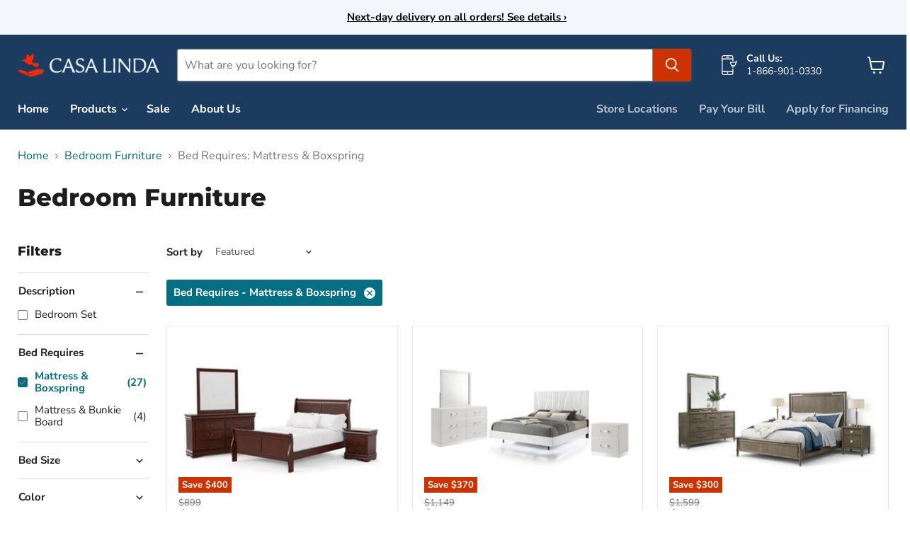

--- FILE ---
content_type: text/html; charset=utf-8
request_url: https://furniturecasalinda.com/collections/bedroom-furniture/bed-requires-mattress-boxspring
body_size: 35552
content:
<!doctype html>
<html class="no-js no-touch" lang="en">
  <head>
    <!-- Google Tag Manager -->
    <script>(function(w,d,s,l,i){w[l]=w[l]||[];w[l].push({'gtm.start':
      new Date().getTime(),event:'gtm.js'});var f=d.getElementsByTagName(s)[0],
      j=d.createElement(s),dl=l!='dataLayer'?'&l='+l:'';j.async=true;j.src=
      'https://www.googletagmanager.com/gtm.js?id='+i+dl;f.parentNode.insertBefore(j,f);
      })(window,document,'script','dataLayer','GTM-K9GL7NN');</script>
    <!-- End Google Tag Manager -->
  <script>
    window.Store = window.Store || {};
    window.Store.id = 25683427377;
  </script>
    <meta charset="utf-8">
    <meta http-equiv="x-ua-compatible" content="IE=edge">

    <link rel="preconnect" href="https://cdn.shopify.com">
    <link rel="preconnect" href="https://fonts.shopifycdn.com">
    <link rel="preconnect" href="https://v.shopify.com">
    <link rel="preconnect" href="https://cdn.shopifycloud.com">

    <title>Bedroom Furniture
        
        
        
 — Tagged &quot;Bed Requires: Mattress &amp; Boxspring&quot;
 — Casa Linda Furniture</title>

    

    
  <link rel="shortcut icon" href="//furniturecasalinda.com/cdn/shop/files/Favicon_01b07cac-f72b-4939-a310-e2bcebe291b4_32x32.png?v=1738812413" type="image/png">


    
      <meta name="robots" content="noindex" />
      <link rel="canonical" href="https://furniturecasalinda.com/collections/bedroom-furniture" />
    

    <meta name="viewport" content="width=device-width">

    
    















<meta property="og:site_name" content="Casa Linda Furniture">
<meta property="og:url" content="https://furniturecasalinda.com/collections/bedroom-furniture/bed-requires-mattress-boxspring">
<meta property="og:title" content="Bedroom Furniture">
<meta property="og:type" content="website">
<meta property="og:description" content="Casa Linda Furniture, a family-owned business since 1981, offers beautiful and affordable home furnishings in Southern California with bilingual service, easy financing, and next-day delivery. Furnish your home today with Casa Linda!">




    
    
    

    
    
    <meta
      property="og:image"
      content="https://furniturecasalinda.com/cdn/shop/files/casa-linda-furniture-logo-blue-bg-min_9c68f2d7-a688-4a9a-8902-a934761f61c1_1204x630.png?v=1738788183"
    />
    <meta
      property="og:image:secure_url"
      content="https://furniturecasalinda.com/cdn/shop/files/casa-linda-furniture-logo-blue-bg-min_9c68f2d7-a688-4a9a-8902-a934761f61c1_1204x630.png?v=1738788183"
    />
    <meta property="og:image:width" content="1204" />
    <meta property="og:image:height" content="630" />
    
    
    <meta property="og:image:alt" content="Social media image" />
  
















<meta name="twitter:title" content="Bedroom Furniture">
<meta name="twitter:description" content="Casa Linda Furniture, a family-owned business since 1981, offers beautiful and affordable home furnishings in Southern California with bilingual service, easy financing, and next-day delivery. Furnish your home today with Casa Linda!">


    
    
    
      
      
      <meta name="twitter:card" content="summary_large_image">
    
    
    <meta
      property="twitter:image"
      content="https://furniturecasalinda.com/cdn/shop/files/casa-linda-furniture-logo-blue-bg-min_9c68f2d7-a688-4a9a-8902-a934761f61c1_1200x600_crop_center.png?v=1738788183"
    />
    <meta property="twitter:image:width" content="1200" />
    <meta property="twitter:image:height" content="600" />
    
    
    <meta property="twitter:image:alt" content="Social media image" />
  



    <link rel="preload" href="//furniturecasalinda.com/cdn/fonts/nunito_sans/nunitosans_n7.25d963ed46da26098ebeab731e90d8802d989fa5.woff2" as="font" crossorigin="anonymous">
    <link rel="preload" as="style" href="//furniturecasalinda.com/cdn/shop/t/17/assets/theme.css?v=176640744888486126181752865474">

    <script>window.performance && window.performance.mark && window.performance.mark('shopify.content_for_header.start');</script><meta name="google-site-verification" content="zywCJ6IkncLOuaBFzWcS3a-5zWsYdzvPmX38D-VqnB4">
<meta name="facebook-domain-verification" content="e9g9n5lwhvcqhvbb3zur5et1v2xkr2">
<meta id="shopify-digital-wallet" name="shopify-digital-wallet" content="/25683427377/digital_wallets/dialog">
<link rel="alternate" type="application/atom+xml" title="Feed" href="/collections/bedroom-furniture/bed-requires-mattress-boxspring.atom" />
<link rel="next" href="/collections/bedroom-furniture/bed-requires-mattress-boxspring?page=2">
<link rel="alternate" type="application/json+oembed" href="https://furniturecasalinda.com/collections/bedroom-furniture/bed-requires-mattress-boxspring.oembed">
<script async="async" src="/checkouts/internal/preloads.js?locale=en-US"></script>
<script id="shopify-features" type="application/json">{"accessToken":"80d4aae9f2a5c7be4deaaa11d40ef86c","betas":["rich-media-storefront-analytics"],"domain":"furniturecasalinda.com","predictiveSearch":true,"shopId":25683427377,"locale":"en"}</script>
<script>var Shopify = Shopify || {};
Shopify.shop = "casa-linda-furniture.myshopify.com";
Shopify.locale = "en";
Shopify.currency = {"active":"USD","rate":"1.0"};
Shopify.country = "US";
Shopify.theme = {"name":"Empire - Dev - v9.0.1 July 2 (them customized)","id":151290446070,"schema_name":"Empire","schema_version":"9.0.1","theme_store_id":838,"role":"main"};
Shopify.theme.handle = "null";
Shopify.theme.style = {"id":null,"handle":null};
Shopify.cdnHost = "furniturecasalinda.com/cdn";
Shopify.routes = Shopify.routes || {};
Shopify.routes.root = "/";</script>
<script type="module">!function(o){(o.Shopify=o.Shopify||{}).modules=!0}(window);</script>
<script>!function(o){function n(){var o=[];function n(){o.push(Array.prototype.slice.apply(arguments))}return n.q=o,n}var t=o.Shopify=o.Shopify||{};t.loadFeatures=n(),t.autoloadFeatures=n()}(window);</script>
<script id="shop-js-analytics" type="application/json">{"pageType":"collection"}</script>
<script defer="defer" async type="module" src="//furniturecasalinda.com/cdn/shopifycloud/shop-js/modules/v2/client.init-shop-cart-sync_BT-GjEfc.en.esm.js"></script>
<script defer="defer" async type="module" src="//furniturecasalinda.com/cdn/shopifycloud/shop-js/modules/v2/chunk.common_D58fp_Oc.esm.js"></script>
<script defer="defer" async type="module" src="//furniturecasalinda.com/cdn/shopifycloud/shop-js/modules/v2/chunk.modal_xMitdFEc.esm.js"></script>
<script type="module">
  await import("//furniturecasalinda.com/cdn/shopifycloud/shop-js/modules/v2/client.init-shop-cart-sync_BT-GjEfc.en.esm.js");
await import("//furniturecasalinda.com/cdn/shopifycloud/shop-js/modules/v2/chunk.common_D58fp_Oc.esm.js");
await import("//furniturecasalinda.com/cdn/shopifycloud/shop-js/modules/v2/chunk.modal_xMitdFEc.esm.js");

  window.Shopify.SignInWithShop?.initShopCartSync?.({"fedCMEnabled":true,"windoidEnabled":true});

</script>
<script id="__st">var __st={"a":25683427377,"offset":-28800,"reqid":"38eb678d-5f91-4421-a7fb-6701a9e87894-1769244353","pageurl":"furniturecasalinda.com\/collections\/bedroom-furniture\/bed-requires-mattress-boxspring","u":"1800d77b0361","p":"collection","rtyp":"collection","rid":160785432625};</script>
<script>window.ShopifyPaypalV4VisibilityTracking = true;</script>
<script id="captcha-bootstrap">!function(){'use strict';const t='contact',e='account',n='new_comment',o=[[t,t],['blogs',n],['comments',n],[t,'customer']],c=[[e,'customer_login'],[e,'guest_login'],[e,'recover_customer_password'],[e,'create_customer']],r=t=>t.map((([t,e])=>`form[action*='/${t}']:not([data-nocaptcha='true']) input[name='form_type'][value='${e}']`)).join(','),a=t=>()=>t?[...document.querySelectorAll(t)].map((t=>t.form)):[];function s(){const t=[...o],e=r(t);return a(e)}const i='password',u='form_key',d=['recaptcha-v3-token','g-recaptcha-response','h-captcha-response',i],f=()=>{try{return window.sessionStorage}catch{return}},m='__shopify_v',_=t=>t.elements[u];function p(t,e,n=!1){try{const o=window.sessionStorage,c=JSON.parse(o.getItem(e)),{data:r}=function(t){const{data:e,action:n}=t;return t[m]||n?{data:e,action:n}:{data:t,action:n}}(c);for(const[e,n]of Object.entries(r))t.elements[e]&&(t.elements[e].value=n);n&&o.removeItem(e)}catch(o){console.error('form repopulation failed',{error:o})}}const l='form_type',E='cptcha';function T(t){t.dataset[E]=!0}const w=window,h=w.document,L='Shopify',v='ce_forms',y='captcha';let A=!1;((t,e)=>{const n=(g='f06e6c50-85a8-45c8-87d0-21a2b65856fe',I='https://cdn.shopify.com/shopifycloud/storefront-forms-hcaptcha/ce_storefront_forms_captcha_hcaptcha.v1.5.2.iife.js',D={infoText:'Protected by hCaptcha',privacyText:'Privacy',termsText:'Terms'},(t,e,n)=>{const o=w[L][v],c=o.bindForm;if(c)return c(t,g,e,D).then(n);var r;o.q.push([[t,g,e,D],n]),r=I,A||(h.body.append(Object.assign(h.createElement('script'),{id:'captcha-provider',async:!0,src:r})),A=!0)});var g,I,D;w[L]=w[L]||{},w[L][v]=w[L][v]||{},w[L][v].q=[],w[L][y]=w[L][y]||{},w[L][y].protect=function(t,e){n(t,void 0,e),T(t)},Object.freeze(w[L][y]),function(t,e,n,w,h,L){const[v,y,A,g]=function(t,e,n){const i=e?o:[],u=t?c:[],d=[...i,...u],f=r(d),m=r(i),_=r(d.filter((([t,e])=>n.includes(e))));return[a(f),a(m),a(_),s()]}(w,h,L),I=t=>{const e=t.target;return e instanceof HTMLFormElement?e:e&&e.form},D=t=>v().includes(t);t.addEventListener('submit',(t=>{const e=I(t);if(!e)return;const n=D(e)&&!e.dataset.hcaptchaBound&&!e.dataset.recaptchaBound,o=_(e),c=g().includes(e)&&(!o||!o.value);(n||c)&&t.preventDefault(),c&&!n&&(function(t){try{if(!f())return;!function(t){const e=f();if(!e)return;const n=_(t);if(!n)return;const o=n.value;o&&e.removeItem(o)}(t);const e=Array.from(Array(32),(()=>Math.random().toString(36)[2])).join('');!function(t,e){_(t)||t.append(Object.assign(document.createElement('input'),{type:'hidden',name:u})),t.elements[u].value=e}(t,e),function(t,e){const n=f();if(!n)return;const o=[...t.querySelectorAll(`input[type='${i}']`)].map((({name:t})=>t)),c=[...d,...o],r={};for(const[a,s]of new FormData(t).entries())c.includes(a)||(r[a]=s);n.setItem(e,JSON.stringify({[m]:1,action:t.action,data:r}))}(t,e)}catch(e){console.error('failed to persist form',e)}}(e),e.submit())}));const S=(t,e)=>{t&&!t.dataset[E]&&(n(t,e.some((e=>e===t))),T(t))};for(const o of['focusin','change'])t.addEventListener(o,(t=>{const e=I(t);D(e)&&S(e,y())}));const B=e.get('form_key'),M=e.get(l),P=B&&M;t.addEventListener('DOMContentLoaded',(()=>{const t=y();if(P)for(const e of t)e.elements[l].value===M&&p(e,B);[...new Set([...A(),...v().filter((t=>'true'===t.dataset.shopifyCaptcha))])].forEach((e=>S(e,t)))}))}(h,new URLSearchParams(w.location.search),n,t,e,['guest_login'])})(!0,!0)}();</script>
<script integrity="sha256-4kQ18oKyAcykRKYeNunJcIwy7WH5gtpwJnB7kiuLZ1E=" data-source-attribution="shopify.loadfeatures" defer="defer" src="//furniturecasalinda.com/cdn/shopifycloud/storefront/assets/storefront/load_feature-a0a9edcb.js" crossorigin="anonymous"></script>
<script data-source-attribution="shopify.dynamic_checkout.dynamic.init">var Shopify=Shopify||{};Shopify.PaymentButton=Shopify.PaymentButton||{isStorefrontPortableWallets:!0,init:function(){window.Shopify.PaymentButton.init=function(){};var t=document.createElement("script");t.src="https://furniturecasalinda.com/cdn/shopifycloud/portable-wallets/latest/portable-wallets.en.js",t.type="module",document.head.appendChild(t)}};
</script>
<script data-source-attribution="shopify.dynamic_checkout.buyer_consent">
  function portableWalletsHideBuyerConsent(e){var t=document.getElementById("shopify-buyer-consent"),n=document.getElementById("shopify-subscription-policy-button");t&&n&&(t.classList.add("hidden"),t.setAttribute("aria-hidden","true"),n.removeEventListener("click",e))}function portableWalletsShowBuyerConsent(e){var t=document.getElementById("shopify-buyer-consent"),n=document.getElementById("shopify-subscription-policy-button");t&&n&&(t.classList.remove("hidden"),t.removeAttribute("aria-hidden"),n.addEventListener("click",e))}window.Shopify?.PaymentButton&&(window.Shopify.PaymentButton.hideBuyerConsent=portableWalletsHideBuyerConsent,window.Shopify.PaymentButton.showBuyerConsent=portableWalletsShowBuyerConsent);
</script>
<script data-source-attribution="shopify.dynamic_checkout.cart.bootstrap">document.addEventListener("DOMContentLoaded",(function(){function t(){return document.querySelector("shopify-accelerated-checkout-cart, shopify-accelerated-checkout")}if(t())Shopify.PaymentButton.init();else{new MutationObserver((function(e,n){t()&&(Shopify.PaymentButton.init(),n.disconnect())})).observe(document.body,{childList:!0,subtree:!0})}}));
</script>

<script>window.performance && window.performance.mark && window.performance.mark('shopify.content_for_header.end');</script>


    <link href="//furniturecasalinda.com/cdn/shop/t/17/assets/theme.css?v=176640744888486126181752865474" rel="stylesheet" type="text/css" media="all" />

  <link href="//furniturecasalinda.com/cdn/shop/t/17/assets/accessibility-overrides.css?v=62242333553471517741752271104" rel="stylesheet" type="text/css" media="all" />

  <script src="//furniturecasalinda.com/cdn/shop/t/17/assets/accessibility-overrides.js?v=163464104944307184581752873455" type="text/javascript"></script> 
    
    
    <script>
      window.Theme = window.Theme || {};
      window.Theme.version = '9.0.1';
      window.Theme.name = 'Empire';
      window.Theme.routes = {
        "root_url": "/",
        "account_url": "/account",
        "account_login_url": "/account/login",
        "account_logout_url": "/account/logout",
        "account_register_url": "/account/register",
        "account_addresses_url": "/account/addresses",
        "collections_url": "/collections",
        "all_products_collection_url": "/collections/all",
        "search_url": "/search",
        "predictive_search_url": "/search/suggest",
        "cart_url": "/cart",
        "cart_add_url": "/cart/add",
        "cart_change_url": "/cart/change",
        "cart_clear_url": "/cart/clear",
        "product_recommendations_url": "/recommendations/products",
      };
    </script>
    

  <link href="https://monorail-edge.shopifysvc.com" rel="dns-prefetch">
<script>(function(){if ("sendBeacon" in navigator && "performance" in window) {try {var session_token_from_headers = performance.getEntriesByType('navigation')[0].serverTiming.find(x => x.name == '_s').description;} catch {var session_token_from_headers = undefined;}var session_cookie_matches = document.cookie.match(/_shopify_s=([^;]*)/);var session_token_from_cookie = session_cookie_matches && session_cookie_matches.length === 2 ? session_cookie_matches[1] : "";var session_token = session_token_from_headers || session_token_from_cookie || "";function handle_abandonment_event(e) {var entries = performance.getEntries().filter(function(entry) {return /monorail-edge.shopifysvc.com/.test(entry.name);});if (!window.abandonment_tracked && entries.length === 0) {window.abandonment_tracked = true;var currentMs = Date.now();var navigation_start = performance.timing.navigationStart;var payload = {shop_id: 25683427377,url: window.location.href,navigation_start,duration: currentMs - navigation_start,session_token,page_type: "collection"};window.navigator.sendBeacon("https://monorail-edge.shopifysvc.com/v1/produce", JSON.stringify({schema_id: "online_store_buyer_site_abandonment/1.1",payload: payload,metadata: {event_created_at_ms: currentMs,event_sent_at_ms: currentMs}}));}}window.addEventListener('pagehide', handle_abandonment_event);}}());</script>
<script id="web-pixels-manager-setup">(function e(e,d,r,n,o){if(void 0===o&&(o={}),!Boolean(null===(a=null===(i=window.Shopify)||void 0===i?void 0:i.analytics)||void 0===a?void 0:a.replayQueue)){var i,a;window.Shopify=window.Shopify||{};var t=window.Shopify;t.analytics=t.analytics||{};var s=t.analytics;s.replayQueue=[],s.publish=function(e,d,r){return s.replayQueue.push([e,d,r]),!0};try{self.performance.mark("wpm:start")}catch(e){}var l=function(){var e={modern:/Edge?\/(1{2}[4-9]|1[2-9]\d|[2-9]\d{2}|\d{4,})\.\d+(\.\d+|)|Firefox\/(1{2}[4-9]|1[2-9]\d|[2-9]\d{2}|\d{4,})\.\d+(\.\d+|)|Chrom(ium|e)\/(9{2}|\d{3,})\.\d+(\.\d+|)|(Maci|X1{2}).+ Version\/(15\.\d+|(1[6-9]|[2-9]\d|\d{3,})\.\d+)([,.]\d+|)( \(\w+\)|)( Mobile\/\w+|) Safari\/|Chrome.+OPR\/(9{2}|\d{3,})\.\d+\.\d+|(CPU[ +]OS|iPhone[ +]OS|CPU[ +]iPhone|CPU IPhone OS|CPU iPad OS)[ +]+(15[._]\d+|(1[6-9]|[2-9]\d|\d{3,})[._]\d+)([._]\d+|)|Android:?[ /-](13[3-9]|1[4-9]\d|[2-9]\d{2}|\d{4,})(\.\d+|)(\.\d+|)|Android.+Firefox\/(13[5-9]|1[4-9]\d|[2-9]\d{2}|\d{4,})\.\d+(\.\d+|)|Android.+Chrom(ium|e)\/(13[3-9]|1[4-9]\d|[2-9]\d{2}|\d{4,})\.\d+(\.\d+|)|SamsungBrowser\/([2-9]\d|\d{3,})\.\d+/,legacy:/Edge?\/(1[6-9]|[2-9]\d|\d{3,})\.\d+(\.\d+|)|Firefox\/(5[4-9]|[6-9]\d|\d{3,})\.\d+(\.\d+|)|Chrom(ium|e)\/(5[1-9]|[6-9]\d|\d{3,})\.\d+(\.\d+|)([\d.]+$|.*Safari\/(?![\d.]+ Edge\/[\d.]+$))|(Maci|X1{2}).+ Version\/(10\.\d+|(1[1-9]|[2-9]\d|\d{3,})\.\d+)([,.]\d+|)( \(\w+\)|)( Mobile\/\w+|) Safari\/|Chrome.+OPR\/(3[89]|[4-9]\d|\d{3,})\.\d+\.\d+|(CPU[ +]OS|iPhone[ +]OS|CPU[ +]iPhone|CPU IPhone OS|CPU iPad OS)[ +]+(10[._]\d+|(1[1-9]|[2-9]\d|\d{3,})[._]\d+)([._]\d+|)|Android:?[ /-](13[3-9]|1[4-9]\d|[2-9]\d{2}|\d{4,})(\.\d+|)(\.\d+|)|Mobile Safari.+OPR\/([89]\d|\d{3,})\.\d+\.\d+|Android.+Firefox\/(13[5-9]|1[4-9]\d|[2-9]\d{2}|\d{4,})\.\d+(\.\d+|)|Android.+Chrom(ium|e)\/(13[3-9]|1[4-9]\d|[2-9]\d{2}|\d{4,})\.\d+(\.\d+|)|Android.+(UC? ?Browser|UCWEB|U3)[ /]?(15\.([5-9]|\d{2,})|(1[6-9]|[2-9]\d|\d{3,})\.\d+)\.\d+|SamsungBrowser\/(5\.\d+|([6-9]|\d{2,})\.\d+)|Android.+MQ{2}Browser\/(14(\.(9|\d{2,})|)|(1[5-9]|[2-9]\d|\d{3,})(\.\d+|))(\.\d+|)|K[Aa][Ii]OS\/(3\.\d+|([4-9]|\d{2,})\.\d+)(\.\d+|)/},d=e.modern,r=e.legacy,n=navigator.userAgent;return n.match(d)?"modern":n.match(r)?"legacy":"unknown"}(),u="modern"===l?"modern":"legacy",c=(null!=n?n:{modern:"",legacy:""})[u],f=function(e){return[e.baseUrl,"/wpm","/b",e.hashVersion,"modern"===e.buildTarget?"m":"l",".js"].join("")}({baseUrl:d,hashVersion:r,buildTarget:u}),m=function(e){var d=e.version,r=e.bundleTarget,n=e.surface,o=e.pageUrl,i=e.monorailEndpoint;return{emit:function(e){var a=e.status,t=e.errorMsg,s=(new Date).getTime(),l=JSON.stringify({metadata:{event_sent_at_ms:s},events:[{schema_id:"web_pixels_manager_load/3.1",payload:{version:d,bundle_target:r,page_url:o,status:a,surface:n,error_msg:t},metadata:{event_created_at_ms:s}}]});if(!i)return console&&console.warn&&console.warn("[Web Pixels Manager] No Monorail endpoint provided, skipping logging."),!1;try{return self.navigator.sendBeacon.bind(self.navigator)(i,l)}catch(e){}var u=new XMLHttpRequest;try{return u.open("POST",i,!0),u.setRequestHeader("Content-Type","text/plain"),u.send(l),!0}catch(e){return console&&console.warn&&console.warn("[Web Pixels Manager] Got an unhandled error while logging to Monorail."),!1}}}}({version:r,bundleTarget:l,surface:e.surface,pageUrl:self.location.href,monorailEndpoint:e.monorailEndpoint});try{o.browserTarget=l,function(e){var d=e.src,r=e.async,n=void 0===r||r,o=e.onload,i=e.onerror,a=e.sri,t=e.scriptDataAttributes,s=void 0===t?{}:t,l=document.createElement("script"),u=document.querySelector("head"),c=document.querySelector("body");if(l.async=n,l.src=d,a&&(l.integrity=a,l.crossOrigin="anonymous"),s)for(var f in s)if(Object.prototype.hasOwnProperty.call(s,f))try{l.dataset[f]=s[f]}catch(e){}if(o&&l.addEventListener("load",o),i&&l.addEventListener("error",i),u)u.appendChild(l);else{if(!c)throw new Error("Did not find a head or body element to append the script");c.appendChild(l)}}({src:f,async:!0,onload:function(){if(!function(){var e,d;return Boolean(null===(d=null===(e=window.Shopify)||void 0===e?void 0:e.analytics)||void 0===d?void 0:d.initialized)}()){var d=window.webPixelsManager.init(e)||void 0;if(d){var r=window.Shopify.analytics;r.replayQueue.forEach((function(e){var r=e[0],n=e[1],o=e[2];d.publishCustomEvent(r,n,o)})),r.replayQueue=[],r.publish=d.publishCustomEvent,r.visitor=d.visitor,r.initialized=!0}}},onerror:function(){return m.emit({status:"failed",errorMsg:"".concat(f," has failed to load")})},sri:function(e){var d=/^sha384-[A-Za-z0-9+/=]+$/;return"string"==typeof e&&d.test(e)}(c)?c:"",scriptDataAttributes:o}),m.emit({status:"loading"})}catch(e){m.emit({status:"failed",errorMsg:(null==e?void 0:e.message)||"Unknown error"})}}})({shopId: 25683427377,storefrontBaseUrl: "https://furniturecasalinda.com",extensionsBaseUrl: "https://extensions.shopifycdn.com/cdn/shopifycloud/web-pixels-manager",monorailEndpoint: "https://monorail-edge.shopifysvc.com/unstable/produce_batch",surface: "storefront-renderer",enabledBetaFlags: ["2dca8a86"],webPixelsConfigList: [{"id":"523174134","configuration":"{\"config\":\"{\\\"pixel_id\\\":\\\"G-67J5DKVD9D\\\",\\\"target_country\\\":\\\"US\\\",\\\"gtag_events\\\":[{\\\"type\\\":\\\"purchase\\\",\\\"action_label\\\":\\\"G-67J5DKVD9D\\\"},{\\\"type\\\":\\\"page_view\\\",\\\"action_label\\\":\\\"G-67J5DKVD9D\\\"},{\\\"type\\\":\\\"view_item\\\",\\\"action_label\\\":\\\"G-67J5DKVD9D\\\"},{\\\"type\\\":\\\"search\\\",\\\"action_label\\\":\\\"G-67J5DKVD9D\\\"},{\\\"type\\\":\\\"add_to_cart\\\",\\\"action_label\\\":\\\"G-67J5DKVD9D\\\"},{\\\"type\\\":\\\"begin_checkout\\\",\\\"action_label\\\":\\\"G-67J5DKVD9D\\\"},{\\\"type\\\":\\\"add_payment_info\\\",\\\"action_label\\\":\\\"G-67J5DKVD9D\\\"}],\\\"enable_monitoring_mode\\\":false}\"}","eventPayloadVersion":"v1","runtimeContext":"OPEN","scriptVersion":"b2a88bafab3e21179ed38636efcd8a93","type":"APP","apiClientId":1780363,"privacyPurposes":[],"dataSharingAdjustments":{"protectedCustomerApprovalScopes":["read_customer_address","read_customer_email","read_customer_name","read_customer_personal_data","read_customer_phone"]}},{"id":"174522614","configuration":"{\"pixel_id\":\"883674736798366\",\"pixel_type\":\"facebook_pixel\",\"metaapp_system_user_token\":\"-\"}","eventPayloadVersion":"v1","runtimeContext":"OPEN","scriptVersion":"ca16bc87fe92b6042fbaa3acc2fbdaa6","type":"APP","apiClientId":2329312,"privacyPurposes":["ANALYTICS","MARKETING","SALE_OF_DATA"],"dataSharingAdjustments":{"protectedCustomerApprovalScopes":["read_customer_address","read_customer_email","read_customer_name","read_customer_personal_data","read_customer_phone"]}},{"id":"shopify-app-pixel","configuration":"{}","eventPayloadVersion":"v1","runtimeContext":"STRICT","scriptVersion":"0450","apiClientId":"shopify-pixel","type":"APP","privacyPurposes":["ANALYTICS","MARKETING"]},{"id":"shopify-custom-pixel","eventPayloadVersion":"v1","runtimeContext":"LAX","scriptVersion":"0450","apiClientId":"shopify-pixel","type":"CUSTOM","privacyPurposes":["ANALYTICS","MARKETING"]}],isMerchantRequest: false,initData: {"shop":{"name":"Casa Linda Furniture","paymentSettings":{"currencyCode":"USD"},"myshopifyDomain":"casa-linda-furniture.myshopify.com","countryCode":"US","storefrontUrl":"https:\/\/furniturecasalinda.com"},"customer":null,"cart":null,"checkout":null,"productVariants":[],"purchasingCompany":null},},"https://furniturecasalinda.com/cdn","fcfee988w5aeb613cpc8e4bc33m6693e112",{"modern":"","legacy":""},{"shopId":"25683427377","storefrontBaseUrl":"https:\/\/furniturecasalinda.com","extensionBaseUrl":"https:\/\/extensions.shopifycdn.com\/cdn\/shopifycloud\/web-pixels-manager","surface":"storefront-renderer","enabledBetaFlags":"[\"2dca8a86\"]","isMerchantRequest":"false","hashVersion":"fcfee988w5aeb613cpc8e4bc33m6693e112","publish":"custom","events":"[[\"page_viewed\",{}],[\"collection_viewed\",{\"collection\":{\"id\":\"160785432625\",\"title\":\"Bedroom Furniture\",\"productVariants\":[{\"price\":{\"amount\":499.0,\"currencyCode\":\"USD\"},\"product\":{\"title\":\"Louis Philippe Queen Bedroom Set\",\"vendor\":\"Acme Furniture\",\"id\":\"9247521833206\",\"untranslatedTitle\":\"Louis Philippe Queen Bedroom Set\",\"url\":\"\/products\/louis-philippe-queen-brown-wood-bedroom-set-801294453\",\"type\":\"Bedroom Set\"},\"id\":\"49823615025398\",\"image\":{\"src\":\"\/\/furniturecasalinda.com\/cdn\/shop\/files\/louis-philippe-brown-wood-queen-bedroom-set-1212996899.jpg?v=1766550524\"},\"sku\":\"801294453\",\"title\":\"Default Title\",\"untranslatedTitle\":\"Default Title\"},{\"price\":{\"amount\":779.0,\"currencyCode\":\"USD\"},\"product\":{\"title\":\"Europa Queen Bedroom Set\",\"vendor\":\"New Classic\",\"id\":\"9027401515254\",\"untranslatedTitle\":\"Europa Queen Bedroom Set\",\"url\":\"\/products\/europa-queen-white-wood-and-upholstered-bedroom-set-201295122\",\"type\":\"Bedroom Set\"},\"id\":\"48216677417206\",\"image\":{\"src\":\"\/\/furniturecasalinda.com\/cdn\/shop\/files\/europa-white-wood-and-upholstered-queen-bedroom-set-1217889265.jpg?v=1769128655\"},\"sku\":\"201295122\",\"title\":\"Default Title\",\"untranslatedTitle\":\"Default Title\"},{\"price\":{\"amount\":1299.0,\"currencyCode\":\"USD\"},\"product\":{\"title\":\"Dolce Queen Bedroom Set\",\"vendor\":\"Martin Svensson Home\",\"id\":\"8327359627510\",\"untranslatedTitle\":\"Dolce Queen Bedroom Set\",\"url\":\"\/products\/dolce-queen-gray-wood-bedroom-set-201138988\",\"type\":\"Bedroom Set\"},\"id\":\"45820005581046\",\"image\":{\"src\":\"\/\/furniturecasalinda.com\/cdn\/shop\/files\/dolce-gray-wood-queen-bedroom-set-1213572832.jpg?v=1767069276\"},\"sku\":\"201138988\",\"title\":\"Default Title\",\"untranslatedTitle\":\"Default Title\"},{\"price\":{\"amount\":799.0,\"currencyCode\":\"USD\"},\"product\":{\"title\":\"Ava Queen Bedroom Set\",\"vendor\":\"New Classic\",\"id\":\"9257142386934\",\"untranslatedTitle\":\"Ava Queen Bedroom Set\",\"url\":\"\/products\/ava-queen-black-wood-and-upholstered-bedroom-set-201442146\",\"type\":\"Bedroom Set\"},\"id\":\"49865609445622\",\"image\":{\"src\":\"\/\/furniturecasalinda.com\/cdn\/shop\/files\/ava-black-wood-and-upholstered-queen-bedroom-set-1216597481.jpg?v=1768429687\"},\"sku\":\"201442146\",\"title\":\"Default Title\",\"untranslatedTitle\":\"Default Title\"},{\"price\":{\"amount\":599.0,\"currencyCode\":\"USD\"},\"product\":{\"title\":\"Louis Philippe Full Bedroom Set\",\"vendor\":\"Acme Furniture\",\"id\":\"9101434945782\",\"untranslatedTitle\":\"Louis Philippe Full Bedroom Set\",\"url\":\"\/products\/louis-philippe-full-black-wood-bedroom-set-601220348\",\"type\":\"Bedroom Set\"},\"id\":\"48615338311926\",\"image\":{\"src\":\"\/\/furniturecasalinda.com\/cdn\/shop\/files\/louis-philippe-black-wood-full-bedroom-set-1217889277.jpg?v=1769128268\"},\"sku\":\"601220348\",\"title\":\"Default Title\",\"untranslatedTitle\":\"Default Title\"},{\"price\":{\"amount\":1699.0,\"currencyCode\":\"USD\"},\"product\":{\"title\":\"Ashbryn Queen Bedroom Set\",\"vendor\":\"Ashley Furniture\",\"id\":\"8794401505526\",\"untranslatedTitle\":\"Ashbryn Queen Bedroom Set\",\"url\":\"\/products\/ashbryn-queen-white-wood-bedroom-set-201142167\",\"type\":\"Bedroom Set\"},\"id\":\"47094460776694\",\"image\":{\"src\":\"\/\/furniturecasalinda.com\/cdn\/shop\/files\/ashbryn-white-wood-queen-bedroom-set-1125232099.jpg?v=1738720639\"},\"sku\":\"201142167\",\"title\":\"Default Title\",\"untranslatedTitle\":\"Default Title\"},{\"price\":{\"amount\":799.0,\"currencyCode\":\"USD\"},\"product\":{\"title\":\"Haven Full Bedroom Set\",\"vendor\":\"Lifestyle DCG\",\"id\":\"8746395795702\",\"untranslatedTitle\":\"Haven Full Bedroom Set\",\"url\":\"\/products\/haven-full-brown-faux-leather-bedroom-set-203798580\",\"type\":\"Bedroom Set\"},\"id\":\"46974513643766\",\"image\":{\"src\":\"\/\/furniturecasalinda.com\/cdn\/shop\/files\/haven-brown-faux-leather-full-bedroom-set-1125232065.jpg?v=1738764817\"},\"sku\":\"203798580\",\"title\":\"Default Title\",\"untranslatedTitle\":\"Default Title\"},{\"price\":{\"amount\":1699.0,\"currencyCode\":\"USD\"},\"product\":{\"title\":\"Marquette Queen Bedroom Set\",\"vendor\":\"Homelegance\",\"id\":\"8567178625270\",\"untranslatedTitle\":\"Marquette Queen Bedroom Set\",\"url\":\"\/products\/marquette-queen-gray-wood-bedroom-set-201135592\",\"type\":\"Bedroom Set\"},\"id\":\"46536802861302\",\"image\":{\"src\":\"\/\/furniturecasalinda.com\/cdn\/shop\/files\/marquette-gray-wood-queen-bedroom-set-40553037627638.jpg?v=1715628140\"},\"sku\":\"201135592\",\"title\":\"Default Title\",\"untranslatedTitle\":\"Default Title\"},{\"price\":{\"amount\":1699.0,\"currencyCode\":\"USD\"},\"product\":{\"title\":\"Nelson Queen Bedroom Set\",\"vendor\":\"Martin Svensson Home\",\"id\":\"8827579072758\",\"untranslatedTitle\":\"Nelson Queen Bedroom Set\",\"url\":\"\/products\/nelson-queen-brown-wood-and-upholstered-bedroom-set-201223073\",\"type\":\"Bedroom Set\"},\"id\":\"47196629926134\",\"image\":{\"src\":\"\/\/furniturecasalinda.com\/cdn\/shop\/files\/nelson-brown-wood-and-upholstered-queen-bedroom-set-1182771359.jpg?v=1754167500\"},\"sku\":\"201223073\",\"title\":\"Default Title\",\"untranslatedTitle\":\"Default Title\"},{\"price\":{\"amount\":1599.0,\"currencyCode\":\"USD\"},\"product\":{\"title\":\"Nelson Queen Bedroom Set\",\"vendor\":\"Martin Svensson Home\",\"id\":\"8779836948726\",\"untranslatedTitle\":\"Nelson Queen Bedroom Set\",\"url\":\"\/products\/nelson-queen-brown-wood-and-upholstered-bedroom-set-201143652\",\"type\":\"Bedroom Set\"},\"id\":\"47057307959542\",\"image\":{\"src\":\"\/\/furniturecasalinda.com\/cdn\/shop\/files\/nelson-brown-wood-and-upholstered-queen-bedroom-set-1190967826.jpg?v=1756960123\"},\"sku\":\"201143652\",\"title\":\"Default Title\",\"untranslatedTitle\":\"Default Title\"},{\"price\":{\"amount\":1999.0,\"currencyCode\":\"USD\"},\"product\":{\"title\":\"Stardust Queen Bedroom Set\",\"vendor\":\"New Classic\",\"id\":\"9141271429366\",\"untranslatedTitle\":\"Stardust Queen Bedroom Set\",\"url\":\"\/products\/stardust-queen-white-wood-and-upholstered-bedroom-set-201328606\",\"type\":\"Bedroom Set\"},\"id\":\"48948827783414\",\"image\":{\"src\":\"\/\/furniturecasalinda.com\/cdn\/shop\/files\/stardust-white-wood-and-upholstered-queen-bedroom-set-1209716859.jpg?v=1764707201\"},\"sku\":\"201328606\",\"title\":\"Default Title\",\"untranslatedTitle\":\"Default Title\"},{\"price\":{\"amount\":899.0,\"currencyCode\":\"USD\"},\"product\":{\"title\":\"Huxley Queen Bedroom Set\",\"vendor\":\"New Classic\",\"id\":\"8182101999862\",\"untranslatedTitle\":\"Huxley Queen Bedroom Set\",\"url\":\"\/products\/huxley-queen-gray-wood-and-upholstered-bedroom-set-201129689\",\"type\":\"Bedroom Set\"},\"id\":\"45441552810230\",\"image\":{\"src\":\"\/\/furniturecasalinda.com\/cdn\/shop\/files\/huxley-gray-wood-and-upholstered-queen-bedroom-set-1209716894.jpg?v=1764707932\"},\"sku\":\"201129689\",\"title\":\"Default Title\",\"untranslatedTitle\":\"Default Title\"},{\"price\":{\"amount\":999.0,\"currencyCode\":\"USD\"},\"product\":{\"title\":\"Empire Queen Bedroom Set\",\"vendor\":\"New Classic\",\"id\":\"9014721052918\",\"untranslatedTitle\":\"Empire Queen Bedroom Set\",\"url\":\"\/products\/empire-queen-black-wood-and-upholstered-bedroom-set-201260348\",\"type\":\"Bedroom Set\"},\"id\":\"48174222541046\",\"image\":{\"src\":\"\/\/furniturecasalinda.com\/cdn\/shop\/files\/empire-black-wood-and-upholstered-queen-bedroom-set-1159583609.jpg?v=1745887021\"},\"sku\":\"201260348\",\"title\":\"Default Title\",\"untranslatedTitle\":\"Default Title\"},{\"price\":{\"amount\":1199.0,\"currencyCode\":\"USD\"},\"product\":{\"title\":\"Rainier Queen Bedroom Set\",\"vendor\":\"Acme Furniture\",\"id\":\"9120588759286\",\"untranslatedTitle\":\"Rainier Queen Bedroom Set\",\"url\":\"\/products\/rainier-queen-gray-wood-and-upholstered-bedroom-set-201293346\",\"type\":\"Bedroom Set\"},\"id\":\"48876132204790\",\"image\":{\"src\":\"\/\/furniturecasalinda.com\/cdn\/shop\/files\/rainier-gray-wood-and-upholstered-queen-bedroom-set-1184231946.jpg?v=1755059940\"},\"sku\":\"201293346\",\"title\":\"Default Title\",\"untranslatedTitle\":\"Default Title\"},{\"price\":{\"amount\":999.0,\"currencyCode\":\"USD\"},\"product\":{\"title\":\"Huxley California King Bedroom Set\",\"vendor\":\"New Classic\",\"id\":\"8567178461430\",\"untranslatedTitle\":\"Huxley California King Bedroom Set\",\"url\":\"\/products\/huxley-california-king-gray-wood-and-upholstered-bedroom-set-201129670\",\"type\":\"Bedroom Set\"},\"id\":\"46536802271478\",\"image\":{\"src\":\"\/\/furniturecasalinda.com\/cdn\/shop\/files\/huxley-gray-wood-and-upholstered-california-king-bedroom-set-1125232236.jpg?v=1738707498\"},\"sku\":\"201129670\",\"title\":\"Default Title\",\"untranslatedTitle\":\"Default Title\"},{\"price\":{\"amount\":1999.0,\"currencyCode\":\"USD\"},\"product\":{\"title\":\"Radiance Queen Bedroom Set\",\"vendor\":\"New Classic\",\"id\":\"8358123831542\",\"untranslatedTitle\":\"Radiance Queen Bedroom Set\",\"url\":\"\/products\/radiance-queen-black-wood-and-upholstered-bedroom-set-201134663\",\"type\":\"Bedroom Set\"},\"id\":\"45968944136438\",\"image\":{\"src\":\"\/\/furniturecasalinda.com\/cdn\/shop\/files\/radiance-black-wood-and-upholstered-queen-bedroom-set-1125232408.jpg?v=1738730455\"},\"sku\":\"201134663\",\"title\":\"Default Title\",\"untranslatedTitle\":\"Default Title\"},{\"price\":{\"amount\":2199.0,\"currencyCode\":\"USD\"},\"product\":{\"title\":\"Radiance California King Bedroom Set\",\"vendor\":\"New Classic\",\"id\":\"8727410082038\",\"untranslatedTitle\":\"Radiance California King Bedroom Set\",\"url\":\"\/products\/radiance-california-king-black-wood-bedroom-set-201139923\",\"type\":\"Bedroom Set\"},\"id\":\"46908426191094\",\"image\":{\"src\":\"\/\/furniturecasalinda.com\/cdn\/shop\/files\/radiance-black-wood-california-king-bedroom-set-1125232426.jpg?v=1738729017\"},\"sku\":\"201139923\",\"title\":\"Default Title\",\"untranslatedTitle\":\"Default Title\"},{\"price\":{\"amount\":999.0,\"currencyCode\":\"USD\"},\"product\":{\"title\":\"Maverick Queen Bedroom Set\",\"vendor\":\"Acme Furniture\",\"id\":\"9250096152822\",\"untranslatedTitle\":\"Maverick Queen Bedroom Set\",\"url\":\"\/products\/maverick-queen-platinum-wood-and-upholstered-bedroom-set-201408638\",\"type\":\"Bedroom Set\"},\"id\":\"49833948774646\",\"image\":{\"src\":\"\/\/furniturecasalinda.com\/cdn\/shop\/files\/maverick-platinum-wood-and-upholstered-queen-bedroom-set-1213555788.jpg?v=1767054427\"},\"sku\":\"201408638\",\"title\":\"Default Title\",\"untranslatedTitle\":\"Default Title\"},{\"price\":{\"amount\":1399.0,\"currencyCode\":\"USD\"},\"product\":{\"title\":\"Maxim Queen Bedroom Set\",\"vendor\":\"Innovations Furniture\",\"id\":\"6564856135729\",\"untranslatedTitle\":\"Maxim Queen Bedroom Set\",\"url\":\"\/products\/maxim-queen-black-wood-bedroom-set-201276066\",\"type\":\"Bedroom Set\"},\"id\":\"39314631983153\",\"image\":{\"src\":\"\/\/furniturecasalinda.com\/cdn\/shop\/files\/maxim-black-wood-queen-bedroom-set-1213836367.jpg?v=1767140736\"},\"sku\":\"201276066\",\"title\":\"Default Title\",\"untranslatedTitle\":\"Default Title\"},{\"price\":{\"amount\":699.0,\"currencyCode\":\"USD\"},\"product\":{\"title\":\"Clearwater Queen Bedroom Set\",\"vendor\":\"Lifestyle DCG\",\"id\":\"9238331752694\",\"untranslatedTitle\":\"Clearwater Queen Bedroom Set\",\"url\":\"\/products\/clearwater-queen-brown-wood-bedroom-set-201315684\",\"type\":\"Bedroom Set\"},\"id\":\"49794511110390\",\"image\":{\"src\":\"\/\/furniturecasalinda.com\/cdn\/shop\/files\/clearwater-brown-wood-queen-bedroom-set-1214062955.jpg?v=1767393095\"},\"sku\":\"201315684\",\"title\":\"Default Title\",\"untranslatedTitle\":\"Default Title\"},{\"price\":{\"amount\":899.0,\"currencyCode\":\"USD\"},\"product\":{\"title\":\"Ballard Queen Bedroom Set\",\"vendor\":\"New Classic\",\"id\":\"9050451214582\",\"untranslatedTitle\":\"Ballard Queen Bedroom Set\",\"url\":\"\/products\/ballard-queen-brown-wood-bedroom-set-201327218\",\"type\":\"Bedroom Set\"},\"id\":\"48512712966390\",\"image\":{\"src\":\"\/\/furniturecasalinda.com\/cdn\/shop\/files\/ballard-brown-wood-queen-bedroom-set-1214062949.jpg?v=1767393548\"},\"sku\":\"201327218\",\"title\":\"Default Title\",\"untranslatedTitle\":\"Default Title\"},{\"price\":{\"amount\":899.0,\"currencyCode\":\"USD\"},\"product\":{\"title\":\"Adelaide Queen Bedroom Set\",\"vendor\":\"Crown Mark\",\"id\":\"9254515146998\",\"untranslatedTitle\":\"Adelaide Queen Bedroom Set\",\"url\":\"\/products\/adelaide-queen-gray-wood-and-upholstered-bedroom-set-201294530\",\"type\":\"Bedroom Set\"},\"id\":\"49855896256758\",\"image\":{\"src\":\"\/\/furniturecasalinda.com\/cdn\/shop\/files\/adelaide-gray-wood-and-upholstered-queen-bedroom-set-1215519307.jpg?v=1767846307\"},\"sku\":\"201294530\",\"title\":\"Default Title\",\"untranslatedTitle\":\"Default Title\"},{\"price\":{\"amount\":499.0,\"currencyCode\":\"USD\"},\"product\":{\"title\":\"Camden Full Bedroom Set\",\"vendor\":\"Lifestyle DCG\",\"id\":\"9254496141558\",\"untranslatedTitle\":\"Camden Full Bedroom Set\",\"url\":\"\/products\/camden-full-gray-wood-bedroom-set-201315675\",\"type\":\"Bedroom Set\"},\"id\":\"49855780389110\",\"image\":{\"src\":\"\/\/furniturecasalinda.com\/cdn\/shop\/files\/camden-gray-wood-full-bedroom-set-1215490108.jpg?v=1767839108\"},\"sku\":\"201315675\",\"title\":\"Default Title\",\"untranslatedTitle\":\"Default Title\"},{\"price\":{\"amount\":949.0,\"currencyCode\":\"USD\"},\"product\":{\"title\":\"Lamar Queen Bedroom Set\",\"vendor\":\"Crown Mark\",\"id\":\"9254489522422\",\"untranslatedTitle\":\"Lamar Queen Bedroom Set\",\"url\":\"\/products\/lamar-queen-black-wood-bedroom-set-201440421\",\"type\":\"Bedroom Set\"},\"id\":\"49855749980406\",\"image\":{\"src\":\"\/\/furniturecasalinda.com\/cdn\/shop\/files\/lamar-black-wood-queen-bedroom-set-1215737267.jpg?v=1767875707\"},\"sku\":\"201440421\",\"title\":\"Default Title\",\"untranslatedTitle\":\"Default Title\"}]}}]]"});</script><script>
  window.ShopifyAnalytics = window.ShopifyAnalytics || {};
  window.ShopifyAnalytics.meta = window.ShopifyAnalytics.meta || {};
  window.ShopifyAnalytics.meta.currency = 'USD';
  var meta = {"products":[{"id":9247521833206,"gid":"gid:\/\/shopify\/Product\/9247521833206","vendor":"Acme Furniture","type":"Bedroom Set","handle":"louis-philippe-queen-brown-wood-bedroom-set-801294453","variants":[{"id":49823615025398,"price":49900,"name":"Louis Philippe Queen Bedroom Set","public_title":null,"sku":"801294453"}],"remote":false},{"id":9027401515254,"gid":"gid:\/\/shopify\/Product\/9027401515254","vendor":"New Classic","type":"Bedroom Set","handle":"europa-queen-white-wood-and-upholstered-bedroom-set-201295122","variants":[{"id":48216677417206,"price":77900,"name":"Europa Queen Bedroom Set","public_title":null,"sku":"201295122"}],"remote":false},{"id":8327359627510,"gid":"gid:\/\/shopify\/Product\/8327359627510","vendor":"Martin Svensson Home","type":"Bedroom Set","handle":"dolce-queen-gray-wood-bedroom-set-201138988","variants":[{"id":45820005581046,"price":129900,"name":"Dolce Queen Bedroom Set","public_title":null,"sku":"201138988"}],"remote":false},{"id":9257142386934,"gid":"gid:\/\/shopify\/Product\/9257142386934","vendor":"New Classic","type":"Bedroom Set","handle":"ava-queen-black-wood-and-upholstered-bedroom-set-201442146","variants":[{"id":49865609445622,"price":79900,"name":"Ava Queen Bedroom Set","public_title":null,"sku":"201442146"}],"remote":false},{"id":9101434945782,"gid":"gid:\/\/shopify\/Product\/9101434945782","vendor":"Acme Furniture","type":"Bedroom Set","handle":"louis-philippe-full-black-wood-bedroom-set-601220348","variants":[{"id":48615338311926,"price":59900,"name":"Louis Philippe Full Bedroom Set","public_title":null,"sku":"601220348"}],"remote":false},{"id":8794401505526,"gid":"gid:\/\/shopify\/Product\/8794401505526","vendor":"Ashley Furniture","type":"Bedroom Set","handle":"ashbryn-queen-white-wood-bedroom-set-201142167","variants":[{"id":47094460776694,"price":169900,"name":"Ashbryn Queen Bedroom Set","public_title":null,"sku":"201142167"}],"remote":false},{"id":8746395795702,"gid":"gid:\/\/shopify\/Product\/8746395795702","vendor":"Lifestyle DCG","type":"Bedroom Set","handle":"haven-full-brown-faux-leather-bedroom-set-203798580","variants":[{"id":46974513643766,"price":79900,"name":"Haven Full Bedroom Set","public_title":null,"sku":"203798580"}],"remote":false},{"id":8567178625270,"gid":"gid:\/\/shopify\/Product\/8567178625270","vendor":"Homelegance","type":"Bedroom Set","handle":"marquette-queen-gray-wood-bedroom-set-201135592","variants":[{"id":46536802861302,"price":169900,"name":"Marquette Queen Bedroom Set","public_title":null,"sku":"201135592"}],"remote":false},{"id":8827579072758,"gid":"gid:\/\/shopify\/Product\/8827579072758","vendor":"Martin Svensson Home","type":"Bedroom Set","handle":"nelson-queen-brown-wood-and-upholstered-bedroom-set-201223073","variants":[{"id":47196629926134,"price":169900,"name":"Nelson Queen Bedroom Set","public_title":null,"sku":"201223073"}],"remote":false},{"id":8779836948726,"gid":"gid:\/\/shopify\/Product\/8779836948726","vendor":"Martin Svensson Home","type":"Bedroom Set","handle":"nelson-queen-brown-wood-and-upholstered-bedroom-set-201143652","variants":[{"id":47057307959542,"price":159900,"name":"Nelson Queen Bedroom Set","public_title":null,"sku":"201143652"}],"remote":false},{"id":9141271429366,"gid":"gid:\/\/shopify\/Product\/9141271429366","vendor":"New Classic","type":"Bedroom Set","handle":"stardust-queen-white-wood-and-upholstered-bedroom-set-201328606","variants":[{"id":48948827783414,"price":199900,"name":"Stardust Queen Bedroom Set","public_title":null,"sku":"201328606"}],"remote":false},{"id":8182101999862,"gid":"gid:\/\/shopify\/Product\/8182101999862","vendor":"New Classic","type":"Bedroom Set","handle":"huxley-queen-gray-wood-and-upholstered-bedroom-set-201129689","variants":[{"id":45441552810230,"price":89900,"name":"Huxley Queen Bedroom Set","public_title":null,"sku":"201129689"}],"remote":false},{"id":9014721052918,"gid":"gid:\/\/shopify\/Product\/9014721052918","vendor":"New Classic","type":"Bedroom Set","handle":"empire-queen-black-wood-and-upholstered-bedroom-set-201260348","variants":[{"id":48174222541046,"price":99900,"name":"Empire Queen Bedroom Set","public_title":null,"sku":"201260348"}],"remote":false},{"id":9120588759286,"gid":"gid:\/\/shopify\/Product\/9120588759286","vendor":"Acme Furniture","type":"Bedroom Set","handle":"rainier-queen-gray-wood-and-upholstered-bedroom-set-201293346","variants":[{"id":48876132204790,"price":119900,"name":"Rainier Queen Bedroom Set","public_title":null,"sku":"201293346"}],"remote":false},{"id":8567178461430,"gid":"gid:\/\/shopify\/Product\/8567178461430","vendor":"New Classic","type":"Bedroom Set","handle":"huxley-california-king-gray-wood-and-upholstered-bedroom-set-201129670","variants":[{"id":46536802271478,"price":99900,"name":"Huxley California King Bedroom Set","public_title":null,"sku":"201129670"}],"remote":false},{"id":8358123831542,"gid":"gid:\/\/shopify\/Product\/8358123831542","vendor":"New Classic","type":"Bedroom Set","handle":"radiance-queen-black-wood-and-upholstered-bedroom-set-201134663","variants":[{"id":45968944136438,"price":199900,"name":"Radiance Queen Bedroom Set","public_title":null,"sku":"201134663"}],"remote":false},{"id":8727410082038,"gid":"gid:\/\/shopify\/Product\/8727410082038","vendor":"New Classic","type":"Bedroom Set","handle":"radiance-california-king-black-wood-bedroom-set-201139923","variants":[{"id":46908426191094,"price":219900,"name":"Radiance California King Bedroom Set","public_title":null,"sku":"201139923"}],"remote":false},{"id":9250096152822,"gid":"gid:\/\/shopify\/Product\/9250096152822","vendor":"Acme Furniture","type":"Bedroom Set","handle":"maverick-queen-platinum-wood-and-upholstered-bedroom-set-201408638","variants":[{"id":49833948774646,"price":99900,"name":"Maverick Queen Bedroom Set","public_title":null,"sku":"201408638"}],"remote":false},{"id":6564856135729,"gid":"gid:\/\/shopify\/Product\/6564856135729","vendor":"Innovations Furniture","type":"Bedroom Set","handle":"maxim-queen-black-wood-bedroom-set-201276066","variants":[{"id":39314631983153,"price":139900,"name":"Maxim Queen Bedroom Set","public_title":null,"sku":"201276066"}],"remote":false},{"id":9238331752694,"gid":"gid:\/\/shopify\/Product\/9238331752694","vendor":"Lifestyle DCG","type":"Bedroom Set","handle":"clearwater-queen-brown-wood-bedroom-set-201315684","variants":[{"id":49794511110390,"price":69900,"name":"Clearwater Queen Bedroom Set","public_title":null,"sku":"201315684"}],"remote":false},{"id":9050451214582,"gid":"gid:\/\/shopify\/Product\/9050451214582","vendor":"New Classic","type":"Bedroom Set","handle":"ballard-queen-brown-wood-bedroom-set-201327218","variants":[{"id":48512712966390,"price":89900,"name":"Ballard Queen Bedroom Set","public_title":null,"sku":"201327218"}],"remote":false},{"id":9254515146998,"gid":"gid:\/\/shopify\/Product\/9254515146998","vendor":"Crown Mark","type":"Bedroom Set","handle":"adelaide-queen-gray-wood-and-upholstered-bedroom-set-201294530","variants":[{"id":49855896256758,"price":89900,"name":"Adelaide Queen Bedroom Set","public_title":null,"sku":"201294530"}],"remote":false},{"id":9254496141558,"gid":"gid:\/\/shopify\/Product\/9254496141558","vendor":"Lifestyle DCG","type":"Bedroom Set","handle":"camden-full-gray-wood-bedroom-set-201315675","variants":[{"id":49855780389110,"price":49900,"name":"Camden Full Bedroom Set","public_title":null,"sku":"201315675"}],"remote":false},{"id":9254489522422,"gid":"gid:\/\/shopify\/Product\/9254489522422","vendor":"Crown Mark","type":"Bedroom Set","handle":"lamar-queen-black-wood-bedroom-set-201440421","variants":[{"id":49855749980406,"price":94900,"name":"Lamar Queen Bedroom Set","public_title":null,"sku":"201440421"}],"remote":false}],"page":{"pageType":"collection","resourceType":"collection","resourceId":160785432625,"requestId":"38eb678d-5f91-4421-a7fb-6701a9e87894-1769244353"}};
  for (var attr in meta) {
    window.ShopifyAnalytics.meta[attr] = meta[attr];
  }
</script>
<script class="analytics">
  (function () {
    var customDocumentWrite = function(content) {
      var jquery = null;

      if (window.jQuery) {
        jquery = window.jQuery;
      } else if (window.Checkout && window.Checkout.$) {
        jquery = window.Checkout.$;
      }

      if (jquery) {
        jquery('body').append(content);
      }
    };

    var hasLoggedConversion = function(token) {
      if (token) {
        return document.cookie.indexOf('loggedConversion=' + token) !== -1;
      }
      return false;
    }

    var setCookieIfConversion = function(token) {
      if (token) {
        var twoMonthsFromNow = new Date(Date.now());
        twoMonthsFromNow.setMonth(twoMonthsFromNow.getMonth() + 2);

        document.cookie = 'loggedConversion=' + token + '; expires=' + twoMonthsFromNow;
      }
    }

    var trekkie = window.ShopifyAnalytics.lib = window.trekkie = window.trekkie || [];
    if (trekkie.integrations) {
      return;
    }
    trekkie.methods = [
      'identify',
      'page',
      'ready',
      'track',
      'trackForm',
      'trackLink'
    ];
    trekkie.factory = function(method) {
      return function() {
        var args = Array.prototype.slice.call(arguments);
        args.unshift(method);
        trekkie.push(args);
        return trekkie;
      };
    };
    for (var i = 0; i < trekkie.methods.length; i++) {
      var key = trekkie.methods[i];
      trekkie[key] = trekkie.factory(key);
    }
    trekkie.load = function(config) {
      trekkie.config = config || {};
      trekkie.config.initialDocumentCookie = document.cookie;
      var first = document.getElementsByTagName('script')[0];
      var script = document.createElement('script');
      script.type = 'text/javascript';
      script.onerror = function(e) {
        var scriptFallback = document.createElement('script');
        scriptFallback.type = 'text/javascript';
        scriptFallback.onerror = function(error) {
                var Monorail = {
      produce: function produce(monorailDomain, schemaId, payload) {
        var currentMs = new Date().getTime();
        var event = {
          schema_id: schemaId,
          payload: payload,
          metadata: {
            event_created_at_ms: currentMs,
            event_sent_at_ms: currentMs
          }
        };
        return Monorail.sendRequest("https://" + monorailDomain + "/v1/produce", JSON.stringify(event));
      },
      sendRequest: function sendRequest(endpointUrl, payload) {
        // Try the sendBeacon API
        if (window && window.navigator && typeof window.navigator.sendBeacon === 'function' && typeof window.Blob === 'function' && !Monorail.isIos12()) {
          var blobData = new window.Blob([payload], {
            type: 'text/plain'
          });

          if (window.navigator.sendBeacon(endpointUrl, blobData)) {
            return true;
          } // sendBeacon was not successful

        } // XHR beacon

        var xhr = new XMLHttpRequest();

        try {
          xhr.open('POST', endpointUrl);
          xhr.setRequestHeader('Content-Type', 'text/plain');
          xhr.send(payload);
        } catch (e) {
          console.log(e);
        }

        return false;
      },
      isIos12: function isIos12() {
        return window.navigator.userAgent.lastIndexOf('iPhone; CPU iPhone OS 12_') !== -1 || window.navigator.userAgent.lastIndexOf('iPad; CPU OS 12_') !== -1;
      }
    };
    Monorail.produce('monorail-edge.shopifysvc.com',
      'trekkie_storefront_load_errors/1.1',
      {shop_id: 25683427377,
      theme_id: 151290446070,
      app_name: "storefront",
      context_url: window.location.href,
      source_url: "//furniturecasalinda.com/cdn/s/trekkie.storefront.8d95595f799fbf7e1d32231b9a28fd43b70c67d3.min.js"});

        };
        scriptFallback.async = true;
        scriptFallback.src = '//furniturecasalinda.com/cdn/s/trekkie.storefront.8d95595f799fbf7e1d32231b9a28fd43b70c67d3.min.js';
        first.parentNode.insertBefore(scriptFallback, first);
      };
      script.async = true;
      script.src = '//furniturecasalinda.com/cdn/s/trekkie.storefront.8d95595f799fbf7e1d32231b9a28fd43b70c67d3.min.js';
      first.parentNode.insertBefore(script, first);
    };
    trekkie.load(
      {"Trekkie":{"appName":"storefront","development":false,"defaultAttributes":{"shopId":25683427377,"isMerchantRequest":null,"themeId":151290446070,"themeCityHash":"2947602713464735292","contentLanguage":"en","currency":"USD","eventMetadataId":"90e3ad78-26f8-4595-bed2-3684a4b95eba"},"isServerSideCookieWritingEnabled":true,"monorailRegion":"shop_domain","enabledBetaFlags":["65f19447"]},"Session Attribution":{},"S2S":{"facebookCapiEnabled":true,"source":"trekkie-storefront-renderer","apiClientId":580111}}
    );

    var loaded = false;
    trekkie.ready(function() {
      if (loaded) return;
      loaded = true;

      window.ShopifyAnalytics.lib = window.trekkie;

      var originalDocumentWrite = document.write;
      document.write = customDocumentWrite;
      try { window.ShopifyAnalytics.merchantGoogleAnalytics.call(this); } catch(error) {};
      document.write = originalDocumentWrite;

      window.ShopifyAnalytics.lib.page(null,{"pageType":"collection","resourceType":"collection","resourceId":160785432625,"requestId":"38eb678d-5f91-4421-a7fb-6701a9e87894-1769244353","shopifyEmitted":true});

      var match = window.location.pathname.match(/checkouts\/(.+)\/(thank_you|post_purchase)/)
      var token = match? match[1]: undefined;
      if (!hasLoggedConversion(token)) {
        setCookieIfConversion(token);
        window.ShopifyAnalytics.lib.track("Viewed Product Category",{"currency":"USD","category":"Collection: bedroom-furniture","collectionName":"bedroom-furniture","collectionId":160785432625,"nonInteraction":true},undefined,undefined,{"shopifyEmitted":true});
      }
    });


        var eventsListenerScript = document.createElement('script');
        eventsListenerScript.async = true;
        eventsListenerScript.src = "//furniturecasalinda.com/cdn/shopifycloud/storefront/assets/shop_events_listener-3da45d37.js";
        document.getElementsByTagName('head')[0].appendChild(eventsListenerScript);

})();</script>
<script
  defer
  src="https://furniturecasalinda.com/cdn/shopifycloud/perf-kit/shopify-perf-kit-3.0.4.min.js"
  data-application="storefront-renderer"
  data-shop-id="25683427377"
  data-render-region="gcp-us-east1"
  data-page-type="collection"
  data-theme-instance-id="151290446070"
  data-theme-name="Empire"
  data-theme-version="9.0.1"
  data-monorail-region="shop_domain"
  data-resource-timing-sampling-rate="10"
  data-shs="true"
  data-shs-beacon="true"
  data-shs-export-with-fetch="true"
  data-shs-logs-sample-rate="1"
  data-shs-beacon-endpoint="https://furniturecasalinda.com/api/collect"
></script>
</head>

  <body class="template-collection" data-instant-allow-query-string >
    <!-- Google Tag Manager (noscript) -->
    <noscript><iframe src="https://www.googletagmanager.com/ns.html?id=GTM-K9GL7NN"
    height="0" width="0" style="display:none;visibility:hidden"></iframe></noscript>
    <!-- End Google Tag Manager (noscript) -->
    <script>
      document.documentElement.className=document.documentElement.className.replace(/\bno-js\b/,'js');
      if(window.Shopify&&window.Shopify.designMode)document.documentElement.className+=' in-theme-editor';
      if(('ontouchstart' in window)||window.DocumentTouch&&document instanceof DocumentTouch)document.documentElement.className=document.documentElement.className.replace(/\bno-touch\b/,'has-touch');
    </script>

    
    <svg
      class="icon-star-reference"
      aria-hidden="true"
      focusable="false"
      role="presentation"
      xmlns="http://www.w3.org/2000/svg" width="20" height="20" viewBox="3 3 17 17" fill="none"
    >
      <symbol id="icon-star">
        <rect class="icon-star-background" width="20" height="20" fill="currentColor"/>
        <path d="M10 3L12.163 7.60778L17 8.35121L13.5 11.9359L14.326 17L10 14.6078L5.674 17L6.5 11.9359L3 8.35121L7.837 7.60778L10 3Z" stroke="currentColor" stroke-width="2" stroke-linecap="round" stroke-linejoin="round" fill="none"/>
      </symbol>
      <clipPath id="icon-star-clip">
        <path d="M10 3L12.163 7.60778L17 8.35121L13.5 11.9359L14.326 17L10 14.6078L5.674 17L6.5 11.9359L3 8.35121L7.837 7.60778L10 3Z" stroke="currentColor" stroke-width="2" stroke-linecap="round" stroke-linejoin="round"/>
      </clipPath>
    </svg>
    


    <a class="skip-to-main" href="#site-main">Skip to content</a>

    <!-- BEGIN sections: header-group -->
<div id="shopify-section-sections--19658634068214__announcement-bar" class="shopify-section shopify-section-group-header-group site-announcement"><script
  type="application/json"
  data-section-id="sections--19658634068214__announcement-bar"
  data-section-type="static-announcement">
</script>









  
    <div
      class="
        announcement-bar
        
      "
      style="
        color: #000000;
        background: #f3f7fb;
      "
      data-announcement-bar
    >
      
        <a
          class="announcement-bar-link"
          href="/pages/delivery-information"
          ></a>
      

      
        <div class="announcement-bar-text">
          Next-day delivery on all orders! See details ›
        </div>
      

      <div class="announcement-bar-text-mobile">
        
          Next-day delivery on all orders! See details ›
        
      </div>
    </div>
  


</div><div id="shopify-section-sections--19658634068214__header" class="shopify-section shopify-section-group-header-group site-header-wrapper">


<script
  type="application/json"
  data-section-id="sections--19658634068214__header"
  data-section-type="static-header"
  data-section-data>
  {
    "settings": {
      "sticky_header": true,
      "has_box_shadow": false,
      "live_search": {
        "enable": true,
        "money_format": "${{amount_no_decimals}}",
        "show_mobile_search_bar": false
      }
    }
  }
</script>





<style data-shopify>
  .site-logo {
    max-width: 200px;
  }

  .site-logo-image {
    max-height: 40px;
  }
</style>

<header
  class="site-header site-header-nav--open"
  role="banner"
  data-site-header
>
  <div
    class="
      site-header-main
      
        site-header--full-width
      
    "
    data-site-header-main
    data-site-header-sticky
    
      data-site-header-mobile-search-button
    
  >
    <button class="site-header-menu-toggle" data-menu-toggle>
      <div class="site-header-menu-toggle--button" tabindex="-1">
        <span class="toggle-icon--bar toggle-icon--bar-top"></span>
        <span class="toggle-icon--bar toggle-icon--bar-middle"></span>
        <span class="toggle-icon--bar toggle-icon--bar-bottom"></span>
        <span class="visually-hidden">Menu</span>
      </div>
    </button>

    
      
      
        <button
          class="site-header-mobile-search-button"
          data-mobile-search-button
        >
          
        <div class="site-header-mobile-search-button--button" tabindex="-1">
          <svg
  aria-hidden="true"
  focusable="false"
  role="presentation"
  xmlns="http://www.w3.org/2000/svg"
  width="23"
  height="24"
  fill="none"
  viewBox="0 0 23 24"
>
  <path d="M21 21L15.5 15.5" stroke="currentColor" stroke-width="2" stroke-linecap="round"/>
  <circle cx="10" cy="9" r="8" stroke="currentColor" stroke-width="2"/>
</svg>

        </div>
      
        </button>
      
    

    <div
      class="
        site-header-main-content
        
          small-promo-enabled
        
      "
    >
      <div class="site-header-logo">
        <a
          class="site-logo"
          href="/">
          
            
            

            

  

  <img
    
      src="//furniturecasalinda.com/cdn/shop/files/casa-linda-furniture-logo_55178dcb-ec5b-4320-813c-1db2eb2ea20d_436x74.png?v=1738785657"
    
    alt="Casa Linda home page"

    
      data-rimg
      srcset="//furniturecasalinda.com/cdn/shop/files/casa-linda-furniture-logo_55178dcb-ec5b-4320-813c-1db2eb2ea20d_436x74.png?v=1738785657 1x"
    

    class="site-logo-image"
    style="
        object-fit:cover;object-position:50.0% 50.0%;
      
"
    
  >




          
        </a>
      </div>

      





<div class="live-search" data-live-search><form
    class="
      live-search-form
      form-fields-inline
      
    "
    action="/search"
    method="get"
    role="search"
    aria-label="Product"
    data-live-search-form
  >
    <div class="form-field no-label"><input
        class="form-field-input live-search-form-field"
        type="text"
        name="q"
        aria-label="Search"
        placeholder="What are you looking for?"
        
        autocomplete="off"
        data-live-search-input
      >
      <button
        class="live-search-takeover-cancel"
        type="button"
        data-live-search-takeover-cancel>
        Cancel
      </button>

      <button
        class="live-search-button"
        type="submit"
        aria-label="Search"
        data-live-search-submit
      >
        <span class="search-icon search-icon--inactive">
          <svg
  aria-hidden="true"
  focusable="false"
  role="presentation"
  xmlns="http://www.w3.org/2000/svg"
  width="23"
  height="24"
  fill="none"
  viewBox="0 0 23 24"
>
  <path d="M21 21L15.5 15.5" stroke="currentColor" stroke-width="2" stroke-linecap="round"/>
  <circle cx="10" cy="9" r="8" stroke="currentColor" stroke-width="2"/>
</svg>

        </span>
        <span class="search-icon search-icon--active">
          <svg
  aria-hidden="true"
  focusable="false"
  role="presentation"
  width="26"
  height="26"
  viewBox="0 0 26 26"
  xmlns="http://www.w3.org/2000/svg"
>
  <g fill-rule="nonzero" fill="currentColor">
    <path d="M13 26C5.82 26 0 20.18 0 13S5.82 0 13 0s13 5.82 13 13-5.82 13-13 13zm0-3.852a9.148 9.148 0 1 0 0-18.296 9.148 9.148 0 0 0 0 18.296z" opacity=".29"/><path d="M13 26c7.18 0 13-5.82 13-13a1.926 1.926 0 0 0-3.852 0A9.148 9.148 0 0 1 13 22.148 1.926 1.926 0 0 0 13 26z"/>
  </g>
</svg>
        </span>
      </button>
    </div>

    <div class="search-flydown" data-live-search-flydown>
      <div class="search-flydown--placeholder" data-live-search-placeholder>
        <div class="search-flydown--product-items">
          
            <a class="search-flydown--product search-flydown--product" href="#">
              
                <div class="search-flydown--product-image">
                  <svg class="placeholder--image placeholder--content-image" xmlns="http://www.w3.org/2000/svg" viewBox="0 0 525.5 525.5"><path d="M324.5 212.7H203c-1.6 0-2.8 1.3-2.8 2.8V308c0 1.6 1.3 2.8 2.8 2.8h121.6c1.6 0 2.8-1.3 2.8-2.8v-92.5c0-1.6-1.3-2.8-2.9-2.8zm1.1 95.3c0 .6-.5 1.1-1.1 1.1H203c-.6 0-1.1-.5-1.1-1.1v-92.5c0-.6.5-1.1 1.1-1.1h121.6c.6 0 1.1.5 1.1 1.1V308z"/><path d="M210.4 299.5H240v.1s.1 0 .2-.1h75.2v-76.2h-105v76.2zm1.8-7.2l20-20c1.6-1.6 3.8-2.5 6.1-2.5s4.5.9 6.1 2.5l1.5 1.5 16.8 16.8c-12.9 3.3-20.7 6.3-22.8 7.2h-27.7v-5.5zm101.5-10.1c-20.1 1.7-36.7 4.8-49.1 7.9l-16.9-16.9 26.3-26.3c1.6-1.6 3.8-2.5 6.1-2.5s4.5.9 6.1 2.5l27.5 27.5v7.8zm-68.9 15.5c9.7-3.5 33.9-10.9 68.9-13.8v13.8h-68.9zm68.9-72.7v46.8l-26.2-26.2c-1.9-1.9-4.5-3-7.3-3s-5.4 1.1-7.3 3l-26.3 26.3-.9-.9c-1.9-1.9-4.5-3-7.3-3s-5.4 1.1-7.3 3l-18.8 18.8V225h101.4z"/><path d="M232.8 254c4.6 0 8.3-3.7 8.3-8.3s-3.7-8.3-8.3-8.3-8.3 3.7-8.3 8.3 3.7 8.3 8.3 8.3zm0-14.9c3.6 0 6.6 2.9 6.6 6.6s-2.9 6.6-6.6 6.6-6.6-2.9-6.6-6.6 3-6.6 6.6-6.6z"/></svg>
                </div>
              

              <div class="search-flydown--product-text">
                <span class="search-flydown--product-title placeholder--content-text"></span>
                <span class="search-flydown--product-price placeholder--content-text"></span>
              </div>
            </a>
          
            <a class="search-flydown--product search-flydown--product" href="#">
              
                <div class="search-flydown--product-image">
                  <svg class="placeholder--image placeholder--content-image" xmlns="http://www.w3.org/2000/svg" viewBox="0 0 525.5 525.5"><path d="M324.5 212.7H203c-1.6 0-2.8 1.3-2.8 2.8V308c0 1.6 1.3 2.8 2.8 2.8h121.6c1.6 0 2.8-1.3 2.8-2.8v-92.5c0-1.6-1.3-2.8-2.9-2.8zm1.1 95.3c0 .6-.5 1.1-1.1 1.1H203c-.6 0-1.1-.5-1.1-1.1v-92.5c0-.6.5-1.1 1.1-1.1h121.6c.6 0 1.1.5 1.1 1.1V308z"/><path d="M210.4 299.5H240v.1s.1 0 .2-.1h75.2v-76.2h-105v76.2zm1.8-7.2l20-20c1.6-1.6 3.8-2.5 6.1-2.5s4.5.9 6.1 2.5l1.5 1.5 16.8 16.8c-12.9 3.3-20.7 6.3-22.8 7.2h-27.7v-5.5zm101.5-10.1c-20.1 1.7-36.7 4.8-49.1 7.9l-16.9-16.9 26.3-26.3c1.6-1.6 3.8-2.5 6.1-2.5s4.5.9 6.1 2.5l27.5 27.5v7.8zm-68.9 15.5c9.7-3.5 33.9-10.9 68.9-13.8v13.8h-68.9zm68.9-72.7v46.8l-26.2-26.2c-1.9-1.9-4.5-3-7.3-3s-5.4 1.1-7.3 3l-26.3 26.3-.9-.9c-1.9-1.9-4.5-3-7.3-3s-5.4 1.1-7.3 3l-18.8 18.8V225h101.4z"/><path d="M232.8 254c4.6 0 8.3-3.7 8.3-8.3s-3.7-8.3-8.3-8.3-8.3 3.7-8.3 8.3 3.7 8.3 8.3 8.3zm0-14.9c3.6 0 6.6 2.9 6.6 6.6s-2.9 6.6-6.6 6.6-6.6-2.9-6.6-6.6 3-6.6 6.6-6.6z"/></svg>
                </div>
              

              <div class="search-flydown--product-text">
                <span class="search-flydown--product-title placeholder--content-text"></span>
                <span class="search-flydown--product-price placeholder--content-text"></span>
              </div>
            </a>
          
            <a class="search-flydown--product search-flydown--product" href="#">
              
                <div class="search-flydown--product-image">
                  <svg class="placeholder--image placeholder--content-image" xmlns="http://www.w3.org/2000/svg" viewBox="0 0 525.5 525.5"><path d="M324.5 212.7H203c-1.6 0-2.8 1.3-2.8 2.8V308c0 1.6 1.3 2.8 2.8 2.8h121.6c1.6 0 2.8-1.3 2.8-2.8v-92.5c0-1.6-1.3-2.8-2.9-2.8zm1.1 95.3c0 .6-.5 1.1-1.1 1.1H203c-.6 0-1.1-.5-1.1-1.1v-92.5c0-.6.5-1.1 1.1-1.1h121.6c.6 0 1.1.5 1.1 1.1V308z"/><path d="M210.4 299.5H240v.1s.1 0 .2-.1h75.2v-76.2h-105v76.2zm1.8-7.2l20-20c1.6-1.6 3.8-2.5 6.1-2.5s4.5.9 6.1 2.5l1.5 1.5 16.8 16.8c-12.9 3.3-20.7 6.3-22.8 7.2h-27.7v-5.5zm101.5-10.1c-20.1 1.7-36.7 4.8-49.1 7.9l-16.9-16.9 26.3-26.3c1.6-1.6 3.8-2.5 6.1-2.5s4.5.9 6.1 2.5l27.5 27.5v7.8zm-68.9 15.5c9.7-3.5 33.9-10.9 68.9-13.8v13.8h-68.9zm68.9-72.7v46.8l-26.2-26.2c-1.9-1.9-4.5-3-7.3-3s-5.4 1.1-7.3 3l-26.3 26.3-.9-.9c-1.9-1.9-4.5-3-7.3-3s-5.4 1.1-7.3 3l-18.8 18.8V225h101.4z"/><path d="M232.8 254c4.6 0 8.3-3.7 8.3-8.3s-3.7-8.3-8.3-8.3-8.3 3.7-8.3 8.3 3.7 8.3 8.3 8.3zm0-14.9c3.6 0 6.6 2.9 6.6 6.6s-2.9 6.6-6.6 6.6-6.6-2.9-6.6-6.6 3-6.6 6.6-6.6z"/></svg>
                </div>
              

              <div class="search-flydown--product-text">
                <span class="search-flydown--product-title placeholder--content-text"></span>
                <span class="search-flydown--product-price placeholder--content-text"></span>
              </div>
            </a>
          
        </div>
      </div>

      <div
        class="
          search-flydown--results
          
        "
        data-live-search-results
      ></div>

      
    </div>
  </form>
</div>


      
        
          <a
            class="small-promo-content--link"
            href="tel:18669010330"
          >
        
        <div class="small-promo">
          
            <span
              class="
                small-promo-icon
                
                  small-promo-icon--svg
                
              "
            >
              
                


                    <svg class="icon-cell-phone "    aria-hidden="true"    focusable="false"    role="presentation"    xmlns="http://www.w3.org/2000/svg" width="44" height="44" viewBox="0 0 44 44" fill="none" xmlns="http://www.w3.org/2000/svg">      <path d="M17.8748 38.8663C18.128 38.8663 18.3332 39.0715 18.3332 39.3246C18.3332 39.5778 18.128 39.783 17.8748 39.783C17.6217 39.783 17.4165 39.5778 17.4165 39.3246C17.4165 39.0715 17.6217 38.8663 17.8748 38.8663" stroke="currentColor" stroke-width="2" stroke-linecap="round" stroke-linejoin="round"/>      <path d="M5.95835 11.9167V4.58334C5.94513 3.62461 6.3131 2.69985 6.9814 2.0123C7.64969 1.32475 8.56363 0.930674 9.52235 0.916672H17.875" stroke="currentColor" stroke-width="2" stroke-linecap="round" stroke-linejoin="round"/>      <path d="M29.7918 11.9167V4.58334C29.7823 3.61384 29.3929 2.68675 28.7073 2.00117C28.0218 1.3156 27.0947 0.926224 26.1252 0.916672H16.9585" stroke="currentColor" stroke-width="2" stroke-linecap="round" stroke-linejoin="round"/>      <path d="M29.7917 30.25V40.3333C29.7917 42.3592 27.533 43.0833 25.564 43.0833H9.52235C8.56363 43.0693 7.64969 42.6753 6.9814 41.9877C6.3131 41.3002 5.94513 40.3754 5.95835 39.4167V11.9167" stroke="currentColor" stroke-width="2" stroke-linecap="round" stroke-linejoin="round"/>      <path d="M29.7918 35.75H5.9585" stroke="currentColor" stroke-width="2" stroke-linecap="round" stroke-linejoin="round"/>      <path d="M29.7918 8.25H5.9585" stroke="currentColor" stroke-width="2" stroke-linecap="round" stroke-linejoin="round"/>      <path d="M15.125 4.58333H21.5417" stroke="currentColor" stroke-width="2" stroke-linecap="round" stroke-linejoin="round"/>      <path d="M38.0418 12.8333L34.5951 22.3135C34.5308 22.4903 34.4135 22.6431 34.2594 22.751C34.1052 22.8589 33.9216 22.9167 33.7334 22.9167H27.1719C26.9933 22.9169 26.8186 22.865 26.6691 22.7673C26.5196 22.6696 26.4019 22.5303 26.3304 22.3667L24.3651 16.8667C24.3041 16.7269 24.2789 16.5742 24.2919 16.4222C24.3048 16.2703 24.3554 16.124 24.4392 15.9966C24.5229 15.8691 24.6371 15.7646 24.7714 15.6925C24.9058 15.6203 25.056 15.5828 25.2084 15.5833H37.0334" stroke="currentColor" stroke-width="2" stroke-linecap="round" stroke-linejoin="round"/>      <path d="M28.4168 25.5746C28.67 25.5746 28.8752 25.7798 28.8752 26.033C28.8752 26.2861 28.67 26.4913 28.4168 26.4913C28.1637 26.4913 27.9585 26.2861 27.9585 26.033C27.9585 25.7798 28.1637 25.5746 28.4168 25.5746" stroke="currentColor" stroke-width="2" stroke-linecap="round" stroke-linejoin="round"/>      <path d="M31.6248 25.5746C31.878 25.5746 32.0832 25.7798 32.0832 26.033C32.0832 26.2861 31.878 26.4913 31.6248 26.4913C31.3717 26.4913 31.1665 26.2861 31.1665 26.033C31.1665 25.7798 31.3717 25.5746 31.6248 25.5746" stroke="currentColor" stroke-width="2" stroke-linecap="round" stroke-linejoin="round"/>    </svg>                                                                                                

              
            </span>
          

          <div class="small-promo-content">
            
              <span class="small-promo-content_heading">
                Call Us:
              </span>
            

            
              <div class="small-promo-content--mobile">
                <p>1-866-901-0330</p>
              </div>
            

            
              <div class="small-promo-content--desktop">
                <p>1-866-901-0330</p>
              </div>
            
          </div>
        </div>
        
          </a>
        
      
    </div>

    <div class="site-header-right">
      <ul class="site-header-actions" data-header-actions>
  
    
      <li class="site-header-actions__account-link">
        <a
          class="site-header_account-link-anchor"
          href="/account/login"
        >
          <span class="site-header__account-icon">
            


    <svg class="icon-account "    aria-hidden="true"    focusable="false"    role="presentation"    xmlns="http://www.w3.org/2000/svg" viewBox="0 0 22 26" fill="none" xmlns="http://www.w3.org/2000/svg">      <path d="M11.3336 14.4447C14.7538 14.4447 17.5264 11.6417 17.5264 8.18392C17.5264 4.72616 14.7538 1.9231 11.3336 1.9231C7.91347 1.9231 5.14087 4.72616 5.14087 8.18392C5.14087 11.6417 7.91347 14.4447 11.3336 14.4447Z" stroke="currentColor" stroke-width="2" stroke-linecap="round" stroke-linejoin="round"/>      <path d="M20.9678 24.0769C19.5098 20.0278 15.7026 17.3329 11.4404 17.3329C7.17822 17.3329 3.37107 20.0278 1.91309 24.0769" stroke="currentColor" stroke-width="2" stroke-linecap="round" stroke-linejoin="round"/>    </svg>                                                                                                                

          </span>
          
          <span class="site-header_account-link-text">
            Login
          </span>
        </a>
      </li>
    
  
</ul>


      <div class="site-header-cart">
        <a class="site-header-cart--button" href="/cart">
          <span
            class="site-header-cart--count "
            data-header-cart-count="">
          </span>
          <span class="site-header-cart-icon site-header-cart-icon--svg">
            
              


            <svg width="25" height="24" viewBox="0 0 25 24" fill="currentColor" xmlns="http://www.w3.org/2000/svg">      <path fill-rule="evenodd" clip-rule="evenodd" d="M1 0C0.447715 0 0 0.447715 0 1C0 1.55228 0.447715 2 1 2H1.33877H1.33883C1.61048 2.00005 2.00378 2.23945 2.10939 2.81599L2.10937 2.816L2.11046 2.82171L5.01743 18.1859C5.12011 18.7286 5.64325 19.0852 6.18591 18.9826C6.21078 18.9779 6.23526 18.9723 6.25933 18.9658C6.28646 18.968 6.31389 18.9692 6.34159 18.9692H18.8179H18.8181C19.0302 18.9691 19.2141 18.9765 19.4075 18.9842L19.4077 18.9842C19.5113 18.9884 19.6175 18.9926 19.7323 18.9959C20.0255 19.0043 20.3767 19.0061 20.7177 18.9406C21.08 18.871 21.4685 18.7189 21.8028 18.3961C22.1291 18.081 22.3266 17.6772 22.4479 17.2384C22.4569 17.2058 22.4642 17.1729 22.4699 17.1396L23.944 8.46865C24.2528 7.20993 23.2684 5.99987 21.9896 6H21.9894H4.74727L4.07666 2.45562L4.07608 2.4525C3.83133 1.12381 2.76159 8.49962e-05 1.33889 0H1.33883H1ZM5.12568 8L6.8227 16.9692H18.8178H18.8179C19.0686 16.9691 19.3257 16.9793 19.5406 16.9877L19.5413 16.9877C19.633 16.9913 19.7171 16.9947 19.7896 16.9967C20.0684 17.0047 20.2307 16.9976 20.3403 16.9766C20.3841 16.9681 20.4059 16.96 20.4151 16.9556C20.4247 16.9443 20.4639 16.8918 20.5077 16.7487L21.9794 8.09186C21.9842 8.06359 21.9902 8.03555 21.9974 8.0078C21.9941 8.00358 21.9908 8.00108 21.989 8H5.12568ZM20.416 16.9552C20.4195 16.9534 20.4208 16.9524 20.4205 16.9523C20.4204 16.9523 20.4199 16.9525 20.4191 16.953L20.416 16.9552ZM10.8666 22.4326C10.8666 23.2982 10.195 24 9.36658 24C8.53815 24 7.86658 23.2982 7.86658 22.4326C7.86658 21.567 8.53815 20.8653 9.36658 20.8653C10.195 20.8653 10.8666 21.567 10.8666 22.4326ZM18.0048 24C18.8332 24 19.5048 23.2982 19.5048 22.4326C19.5048 21.567 18.8332 20.8653 18.0048 20.8653C17.1763 20.8653 16.5048 21.567 16.5048 22.4326C16.5048 23.2982 17.1763 24 18.0048 24Z" fill="currentColor"/>    </svg>                                                                                                        

             
          </span>
          <span class="visually-hidden">View cart</span>
        </a>
      </div>
    </div>
  </div>

  <div
    class="
      site-navigation-wrapper
      
        site-navigation--has-actions
      
      
        site-header--full-width
      
    "
    data-site-navigation
    id="site-header-nav"
  >
    <nav
      class="site-navigation"
      aria-label="Main"
    >
      




<ul
  class="navmenu navmenu-depth-1"
  data-navmenu
  aria-label="temp-main"
>
  
    
    

    
    
    
    
<li
      class="navmenu-item              navmenu-basic__item                  navmenu-id-home"
      
      
      
    >
      
        <a
      
        class="
          navmenu-link
          navmenu-link-depth-1
          
          
        "
        
          href="/"
        
      >
        Home
        
      
        </a>
      

      
      </details>
    </li>
  
    
    

    
    
    
    
<li
      class="navmenu-item              navmenu-basic__item                    navmenu-item-parent                  navmenu-basic__item-parent                    navmenu-id-products"
      
      data-navmenu-parent
      
    >
      
        <details data-navmenu-details>
        <summary
      
        class="
          navmenu-link
          navmenu-link-depth-1
          navmenu-link-parent
          
        "
        
          aria-haspopup="true"
          aria-expanded="false"
          data-href="/collections/all-products"
        
      >
        Products
        
          <span
            class="navmenu-icon navmenu-icon-depth-1"
            data-navmenu-trigger
          >
            <svg
  aria-hidden="true"
  focusable="false"
  role="presentation"
  width="8"
  height="6"
  viewBox="0 0 8 6"
  fill="none"
  xmlns="http://www.w3.org/2000/svg"
  class="icon-chevron-down"
>
<path class="icon-chevron-down-left" d="M4 4.5L7 1.5" stroke="currentColor" stroke-width="1.25" stroke-linecap="square"/>
<path class="icon-chevron-down-right" d="M4 4.5L1 1.5" stroke="currentColor" stroke-width="1.25" stroke-linecap="square"/>
</svg>

          </span>
        
      
        </summary>
      

      
        












<ul
  class="
    navmenu
    navmenu-depth-2
    navmenu-submenu
    
  "
  data-navmenu
  
  data-navmenu-submenu
  aria-label="temp-main"
>
  
    

    
    

    
    

    

    
      <li
        class="navmenu-item navmenu-id-appliances"
      >
        <a
        class="
          navmenu-link
          navmenu-link-depth-2
          
        "
        href="/collections/appliances"
        >
          
          Appliances
</a>
      </li>
    
  
    

    
    

    
    

    

    
<li
        class="navmenu-item        navmenu-item-parent        navmenu-id-bedroom"
        data-navmenu-parent
      >
        
          <details data-navmenu-details>
          <summary
            data-href="/collections/bedroom-furniture"
        
          class="navmenu-link navmenu-link-parent navmenu-link-active"
          
            aria-haspopup="true"
            aria-expanded="false"
          
        >
          
          Bedroom

            <span
              class="navmenu-icon navmenu-icon-depth-2"
              data-navmenu-trigger
            >
              <svg
  aria-hidden="true"
  focusable="false"
  role="presentation"
  width="8"
  height="6"
  viewBox="0 0 8 6"
  fill="none"
  xmlns="http://www.w3.org/2000/svg"
  class="icon-chevron-down"
>
<path class="icon-chevron-down-left" d="M4 4.5L7 1.5" stroke="currentColor" stroke-width="1.25" stroke-linecap="square"/>
<path class="icon-chevron-down-right" d="M4 4.5L1 1.5" stroke="currentColor" stroke-width="1.25" stroke-linecap="square"/>
</svg>

            </span>
          
        
          </summary>
        

        

        
          












<ul
  class="
    navmenu
    navmenu-depth-3
    navmenu-submenu
    
  "
  data-navmenu
  
  data-navmenu-submenu
  aria-label="temp-main"
>
  
    

    
    

    
    

    

    
      <li
        class="navmenu-item navmenu-id-bedroom-sets"
      >
        <a
        class="
          navmenu-link
          navmenu-link-depth-3
          navmenu-link-active
        "
        href="/collections/bedroom-furniture"
        >
          
          Bedroom Sets
</a>
      </li>
    
  
    

    
    

    
    

    

    
      <li
        class="navmenu-item navmenu-id-beds"
      >
        <a
        class="
          navmenu-link
          navmenu-link-depth-3
          
        "
        href="/collections/beds"
        >
          
          Beds
</a>
      </li>
    
  
    

    
    

    
    

    

    
      <li
        class="navmenu-item navmenu-id-dressers-chests"
      >
        <a
        class="
          navmenu-link
          navmenu-link-depth-3
          
        "
        href="/collections/dressers-chests"
        >
          
          Dressers & Chests
</a>
      </li>
    
  
    

    
    

    
    

    

    
      <li
        class="navmenu-item navmenu-id-vanities"
      >
        <a
        class="
          navmenu-link
          navmenu-link-depth-3
          
        "
        href="/collections/vanities"
        >
          
          Vanities
</a>
      </li>
    
  
</ul>

        
        
          </details>
        
      </li>
    
  
    

    
    

    
    

    

    
      <li
        class="navmenu-item navmenu-id-dining-room"
      >
        <a
        class="
          navmenu-link
          navmenu-link-depth-2
          
        "
        href="/collections/dining-room-furniture"
        >
          
          Dining Room
</a>
      </li>
    
  
    

    
    

    
    

    

    
      <li
        class="navmenu-item navmenu-id-kids-furniture"
      >
        <a
        class="
          navmenu-link
          navmenu-link-depth-2
          
        "
        href="/collections/kids-furniture"
        >
          
          Kids Furniture
</a>
      </li>
    
  
    

    
    

    
    

    

    
<li
        class="navmenu-item        navmenu-item-parent        navmenu-id-living-room"
        data-navmenu-parent
      >
        
          <details data-navmenu-details>
          <summary
            data-href="/collections/living-room-furniture"
        
          class="navmenu-link navmenu-link-parent "
          
            aria-haspopup="true"
            aria-expanded="false"
          
        >
          
          Living Room

            <span
              class="navmenu-icon navmenu-icon-depth-2"
              data-navmenu-trigger
            >
              <svg
  aria-hidden="true"
  focusable="false"
  role="presentation"
  width="8"
  height="6"
  viewBox="0 0 8 6"
  fill="none"
  xmlns="http://www.w3.org/2000/svg"
  class="icon-chevron-down"
>
<path class="icon-chevron-down-left" d="M4 4.5L7 1.5" stroke="currentColor" stroke-width="1.25" stroke-linecap="square"/>
<path class="icon-chevron-down-right" d="M4 4.5L1 1.5" stroke="currentColor" stroke-width="1.25" stroke-linecap="square"/>
</svg>

            </span>
          
        
          </summary>
        

        

        
          












<ul
  class="
    navmenu
    navmenu-depth-3
    navmenu-submenu
    
  "
  data-navmenu
  
  data-navmenu-submenu
  aria-label="temp-main"
>
  
    

    
    

    
    

    

    
      <li
        class="navmenu-item navmenu-id-coffee-table-sets"
      >
        <a
        class="
          navmenu-link
          navmenu-link-depth-3
          
        "
        href="/collections/coffee-table-sets"
        >
          
          Coffee Table Sets
</a>
      </li>
    
  
    

    
    

    
    

    

    
      <li
        class="navmenu-item navmenu-id-living-room-sets"
      >
        <a
        class="
          navmenu-link
          navmenu-link-depth-3
          
        "
        href="/collections/living-room-furniture"
        >
          
          Living Room Sets
</a>
      </li>
    
  
    

    
    

    
    

    

    
      <li
        class="navmenu-item navmenu-id-recliners"
      >
        <a
        class="
          navmenu-link
          navmenu-link-depth-3
          
        "
        href="/collections/recliners-chairs"
        >
          
          Recliners
</a>
      </li>
    
  
    

    
    

    
    

    

    
      <li
        class="navmenu-item navmenu-id-sofa-beds-sleepers-futons"
      >
        <a
        class="
          navmenu-link
          navmenu-link-depth-3
          
        "
        href="/collections/futons"
        >
          
          Sofa Beds, Sleepers & Futons
</a>
      </li>
    
  
</ul>

        
        
          </details>
        
      </li>
    
  
    

    
    

    
    

    

    
<li
        class="navmenu-item        navmenu-item-parent        navmenu-id-mattresses"
        data-navmenu-parent
      >
        
          <details data-navmenu-details>
          <summary
            data-href="/collections/mattresses-foundations"
        
          class="navmenu-link navmenu-link-parent "
          
            aria-haspopup="true"
            aria-expanded="false"
          
        >
          
          Mattresses

            <span
              class="navmenu-icon navmenu-icon-depth-2"
              data-navmenu-trigger
            >
              <svg
  aria-hidden="true"
  focusable="false"
  role="presentation"
  width="8"
  height="6"
  viewBox="0 0 8 6"
  fill="none"
  xmlns="http://www.w3.org/2000/svg"
  class="icon-chevron-down"
>
<path class="icon-chevron-down-left" d="M4 4.5L7 1.5" stroke="currentColor" stroke-width="1.25" stroke-linecap="square"/>
<path class="icon-chevron-down-right" d="M4 4.5L1 1.5" stroke="currentColor" stroke-width="1.25" stroke-linecap="square"/>
</svg>

            </span>
          
        
          </summary>
        

        

        
          












<ul
  class="
    navmenu
    navmenu-depth-3
    navmenu-submenu
    
  "
  data-navmenu
  
  data-navmenu-submenu
  aria-label="temp-main"
>
  
    

    
    

    
    

    

    
      <li
        class="navmenu-item navmenu-id-california-king-mattresses"
      >
        <a
        class="
          navmenu-link
          navmenu-link-depth-3
          
        "
        href="/collections/california-king-mattresses"
        >
          
          California King Mattresses
</a>
      </li>
    
  
    

    
    

    
    

    

    
      <li
        class="navmenu-item navmenu-id-queen-mattresses"
      >
        <a
        class="
          navmenu-link
          navmenu-link-depth-3
          
        "
        href="/collections/queen-mattresses"
        >
          
          Queen Mattresses
</a>
      </li>
    
  
    

    
    

    
    

    

    
      <li
        class="navmenu-item navmenu-id-full-mattresses"
      >
        <a
        class="
          navmenu-link
          navmenu-link-depth-3
          
        "
        href="/collections/full-mattresses"
        >
          
          Full Mattresses
</a>
      </li>
    
  
    

    
    

    
    

    

    
      <li
        class="navmenu-item navmenu-id-twin-mattresses"
      >
        <a
        class="
          navmenu-link
          navmenu-link-depth-3
          
        "
        href="/collections/twin-mattresses"
        >
          
          Twin Mattresses
</a>
      </li>
    
  
</ul>

        
        
          </details>
        
      </li>
    
  
    

    
    

    
    

    

    
      <li
        class="navmenu-item navmenu-id-sale"
      >
        <a
        class="
          navmenu-link
          navmenu-link-depth-2
          
        "
        href="/collections/sale"
        >
          
          Sale
</a>
      </li>
    
  
</ul>

      
      </details>
    </li>
  
    
    

    
    
    
    
<li
      class="navmenu-item              navmenu-basic__item                  navmenu-id-sale"
      
      
      
    >
      
        <a
      
        class="
          navmenu-link
          navmenu-link-depth-1
          
          
        "
        
          href="/collections/sale"
        
      >
        Sale
        
      
        </a>
      

      
      </details>
    </li>
  
    
    

    
    
    
    
<li
      class="navmenu-item              navmenu-basic__item                  navmenu-id-about-us"
      
      
      
    >
      
        <a
      
        class="
          navmenu-link
          navmenu-link-depth-1
          
          
        "
        
          href="/pages/about-us"
        
      >
        About Us
        
      
        </a>
      

      
      </details>
    </li>
  
</ul>


      
        












<ul
  class="
    navmenu
    navmenu-depth-1
    
    site-navigation__secondary-menu
  "
  data-navmenu
  
  
  
>
  
    

    
    

    
    

    

    
      <li
        class="navmenu-item navmenu-id-store-locations"
      >
        <a
        class="
          navmenu-link
          navmenu-link-depth-1
          
        "
        href="/pages/los-angeles-orange-county-locations"
        >
          
          Store Locations
</a>
      </li>
    
  
    

    
    

    
    

    

    
      <li
        class="navmenu-item navmenu-id-pay-your-bill"
      >
        <a
        class="
          navmenu-link
          navmenu-link-depth-1
          
        "
        href="/pages/pay-my-bill"
        >
          
          Pay Your Bill
</a>
      </li>
    
  
    

    
    

    
    

    

    
      <li
        class="navmenu-item navmenu-id-apply-for-financing"
      >
        <a
        class="
          navmenu-link
          navmenu-link-depth-1
          
        "
        href="/pages/apply-for-furniture-financing"
        >
          
          Apply for Financing
</a>
      </li>
    
  
</ul>

      
    </nav>
  </div>

  <div class="site-mobile-nav" id="site-mobile-nav" data-mobile-nav tabindex="0">
  <div class="mobile-nav-panel" data-mobile-nav-panel>

    <ul class="site-header-actions" data-header-actions>
  
    
      <li class="site-header-actions__account-link">
        <a
          class="site-header_account-link-anchor"
          href="/account/login"
        >
          <span class="site-header__account-icon">
            


    <svg class="icon-account "    aria-hidden="true"    focusable="false"    role="presentation"    xmlns="http://www.w3.org/2000/svg" viewBox="0 0 22 26" fill="none" xmlns="http://www.w3.org/2000/svg">      <path d="M11.3336 14.4447C14.7538 14.4447 17.5264 11.6417 17.5264 8.18392C17.5264 4.72616 14.7538 1.9231 11.3336 1.9231C7.91347 1.9231 5.14087 4.72616 5.14087 8.18392C5.14087 11.6417 7.91347 14.4447 11.3336 14.4447Z" stroke="currentColor" stroke-width="2" stroke-linecap="round" stroke-linejoin="round"/>      <path d="M20.9678 24.0769C19.5098 20.0278 15.7026 17.3329 11.4404 17.3329C7.17822 17.3329 3.37107 20.0278 1.91309 24.0769" stroke="currentColor" stroke-width="2" stroke-linecap="round" stroke-linejoin="round"/>    </svg>                                                                                                                

          </span>
          
          <span class="site-header_account-link-text">
            Login
          </span>
        </a>
      </li>
    
  
</ul>


    <a
      class="mobile-nav-close"
      href="#site-header-nav"
      data-mobile-nav-close>
      <svg
  aria-hidden="true"
  focusable="false"
  role="presentation"
  xmlns="http://www.w3.org/2000/svg"
  width="13"
  height="13"
  viewBox="0 0 13 13"
>
  <path fill="currentColor" fill-rule="evenodd" d="M5.306 6.5L0 1.194 1.194 0 6.5 5.306 11.806 0 13 1.194 7.694 6.5 13 11.806 11.806 13 6.5 7.694 1.194 13 0 11.806 5.306 6.5z"/>
</svg>
      <span class="visually-hidden">Close</span>
    </a>

    <div class="mobile-nav-content" data-mobile-nav-content>
      




<ul
  class="navmenu navmenu-depth-1"
  data-navmenu
  aria-label="temp-main"
>
  
    
    

    
    
    
<li
      class="navmenu-item            navmenu-id-home"
      
    >
      <a
        class="navmenu-link  "
        href="/"
        
      >
        Home
      </a>

      

      
      

      

      
    </li>
  
    
    

    
    
    
<li
      class="navmenu-item      navmenu-item-parent      navmenu-id-products"
      data-navmenu-parent
    >
      <a
        class="navmenu-link navmenu-link-parent "
        href="/collections/all-products"
        
          aria-haspopup="true"
          aria-expanded="false"
        
      >
        Products
      </a>

      
        



<button
  class="navmenu-button"
  data-navmenu-trigger
  aria-expanded="false"
>
  <div class="navmenu-button-wrapper" tabindex="-1">
    <span class="navmenu-icon ">
      <svg
  aria-hidden="true"
  focusable="false"
  role="presentation"
  width="8"
  height="6"
  viewBox="0 0 8 6"
  fill="none"
  xmlns="http://www.w3.org/2000/svg"
  class="icon-chevron-down"
>
<path class="icon-chevron-down-left" d="M4 4.5L7 1.5" stroke="currentColor" stroke-width="1.25" stroke-linecap="square"/>
<path class="icon-chevron-down-right" d="M4 4.5L1 1.5" stroke="currentColor" stroke-width="1.25" stroke-linecap="square"/>
</svg>

    </span>
    <span class="visually-hidden">Products</span>
  </div>
</button>

      

      
      

      
        












<ul
  class="
    navmenu
    navmenu-depth-2
    navmenu-submenu
    
  "
  data-navmenu
  data-accordion-content
  data-navmenu-submenu
  aria-label="temp-main"
>
  
    

    
    

    
    

    

    
      <li
        class="navmenu-item navmenu-id-appliances"
      >
        <a
        class="
          navmenu-link
          navmenu-link-depth-2
          
        "
        href="/collections/appliances"
        >
          
          Appliances
</a>
      </li>
    
  
    

    
    

    
    

    

    
<li
        class="navmenu-item        navmenu-item-parent        navmenu-id-bedroom"
        data-navmenu-parent
      >
        
          <a
            href="/collections/bedroom-furniture"
        
          class="navmenu-link navmenu-link-parent navmenu-link-active"
          
            aria-haspopup="true"
            aria-expanded="false"
          
        >
          
          Bedroom

        
          </a>
        

        
          



<button
  class="navmenu-button"
  data-navmenu-trigger
  aria-expanded="false"
>
  <div class="navmenu-button-wrapper" tabindex="-1">
    <span class="navmenu-icon navmenu-icon-depth-2">
      <svg
  aria-hidden="true"
  focusable="false"
  role="presentation"
  width="8"
  height="6"
  viewBox="0 0 8 6"
  fill="none"
  xmlns="http://www.w3.org/2000/svg"
  class="icon-chevron-down"
>
<path class="icon-chevron-down-left" d="M4 4.5L7 1.5" stroke="currentColor" stroke-width="1.25" stroke-linecap="square"/>
<path class="icon-chevron-down-right" d="M4 4.5L1 1.5" stroke="currentColor" stroke-width="1.25" stroke-linecap="square"/>
</svg>

    </span>
    <span class="visually-hidden">Bedroom</span>
  </div>
</button>

        

        
          












<ul
  class="
    navmenu
    navmenu-depth-3
    navmenu-submenu
    
  "
  data-navmenu
  data-accordion-content
  data-navmenu-submenu
  aria-label="temp-main"
>
  
    

    
    

    
    

    

    
      <li
        class="navmenu-item navmenu-id-bedroom-sets"
      >
        <a
        class="
          navmenu-link
          navmenu-link-depth-3
          navmenu-link-active
        "
        href="/collections/bedroom-furniture"
        >
          
          Bedroom Sets
</a>
      </li>
    
  
    

    
    

    
    

    

    
      <li
        class="navmenu-item navmenu-id-beds"
      >
        <a
        class="
          navmenu-link
          navmenu-link-depth-3
          
        "
        href="/collections/beds"
        >
          
          Beds
</a>
      </li>
    
  
    

    
    

    
    

    

    
      <li
        class="navmenu-item navmenu-id-dressers-chests"
      >
        <a
        class="
          navmenu-link
          navmenu-link-depth-3
          
        "
        href="/collections/dressers-chests"
        >
          
          Dressers & Chests
</a>
      </li>
    
  
    

    
    

    
    

    

    
      <li
        class="navmenu-item navmenu-id-vanities"
      >
        <a
        class="
          navmenu-link
          navmenu-link-depth-3
          
        "
        href="/collections/vanities"
        >
          
          Vanities
</a>
      </li>
    
  
</ul>

        
        
      </li>
    
  
    

    
    

    
    

    

    
      <li
        class="navmenu-item navmenu-id-dining-room"
      >
        <a
        class="
          navmenu-link
          navmenu-link-depth-2
          
        "
        href="/collections/dining-room-furniture"
        >
          
          Dining Room
</a>
      </li>
    
  
    

    
    

    
    

    

    
      <li
        class="navmenu-item navmenu-id-kids-furniture"
      >
        <a
        class="
          navmenu-link
          navmenu-link-depth-2
          
        "
        href="/collections/kids-furniture"
        >
          
          Kids Furniture
</a>
      </li>
    
  
    

    
    

    
    

    

    
<li
        class="navmenu-item        navmenu-item-parent        navmenu-id-living-room"
        data-navmenu-parent
      >
        
          <a
            href="/collections/living-room-furniture"
        
          class="navmenu-link navmenu-link-parent "
          
            aria-haspopup="true"
            aria-expanded="false"
          
        >
          
          Living Room

        
          </a>
        

        
          



<button
  class="navmenu-button"
  data-navmenu-trigger
  aria-expanded="false"
>
  <div class="navmenu-button-wrapper" tabindex="-1">
    <span class="navmenu-icon navmenu-icon-depth-2">
      <svg
  aria-hidden="true"
  focusable="false"
  role="presentation"
  width="8"
  height="6"
  viewBox="0 0 8 6"
  fill="none"
  xmlns="http://www.w3.org/2000/svg"
  class="icon-chevron-down"
>
<path class="icon-chevron-down-left" d="M4 4.5L7 1.5" stroke="currentColor" stroke-width="1.25" stroke-linecap="square"/>
<path class="icon-chevron-down-right" d="M4 4.5L1 1.5" stroke="currentColor" stroke-width="1.25" stroke-linecap="square"/>
</svg>

    </span>
    <span class="visually-hidden">Living Room</span>
  </div>
</button>

        

        
          












<ul
  class="
    navmenu
    navmenu-depth-3
    navmenu-submenu
    
  "
  data-navmenu
  data-accordion-content
  data-navmenu-submenu
  aria-label="temp-main"
>
  
    

    
    

    
    

    

    
      <li
        class="navmenu-item navmenu-id-coffee-table-sets"
      >
        <a
        class="
          navmenu-link
          navmenu-link-depth-3
          
        "
        href="/collections/coffee-table-sets"
        >
          
          Coffee Table Sets
</a>
      </li>
    
  
    

    
    

    
    

    

    
      <li
        class="navmenu-item navmenu-id-living-room-sets"
      >
        <a
        class="
          navmenu-link
          navmenu-link-depth-3
          
        "
        href="/collections/living-room-furniture"
        >
          
          Living Room Sets
</a>
      </li>
    
  
    

    
    

    
    

    

    
      <li
        class="navmenu-item navmenu-id-recliners"
      >
        <a
        class="
          navmenu-link
          navmenu-link-depth-3
          
        "
        href="/collections/recliners-chairs"
        >
          
          Recliners
</a>
      </li>
    
  
    

    
    

    
    

    

    
      <li
        class="navmenu-item navmenu-id-sofa-beds-sleepers-futons"
      >
        <a
        class="
          navmenu-link
          navmenu-link-depth-3
          
        "
        href="/collections/futons"
        >
          
          Sofa Beds, Sleepers & Futons
</a>
      </li>
    
  
</ul>

        
        
      </li>
    
  
    

    
    

    
    

    

    
<li
        class="navmenu-item        navmenu-item-parent        navmenu-id-mattresses"
        data-navmenu-parent
      >
        
          <a
            href="/collections/mattresses-foundations"
        
          class="navmenu-link navmenu-link-parent "
          
            aria-haspopup="true"
            aria-expanded="false"
          
        >
          
          Mattresses

        
          </a>
        

        
          



<button
  class="navmenu-button"
  data-navmenu-trigger
  aria-expanded="false"
>
  <div class="navmenu-button-wrapper" tabindex="-1">
    <span class="navmenu-icon navmenu-icon-depth-2">
      <svg
  aria-hidden="true"
  focusable="false"
  role="presentation"
  width="8"
  height="6"
  viewBox="0 0 8 6"
  fill="none"
  xmlns="http://www.w3.org/2000/svg"
  class="icon-chevron-down"
>
<path class="icon-chevron-down-left" d="M4 4.5L7 1.5" stroke="currentColor" stroke-width="1.25" stroke-linecap="square"/>
<path class="icon-chevron-down-right" d="M4 4.5L1 1.5" stroke="currentColor" stroke-width="1.25" stroke-linecap="square"/>
</svg>

    </span>
    <span class="visually-hidden">Mattresses</span>
  </div>
</button>

        

        
          












<ul
  class="
    navmenu
    navmenu-depth-3
    navmenu-submenu
    
  "
  data-navmenu
  data-accordion-content
  data-navmenu-submenu
  aria-label="temp-main"
>
  
    

    
    

    
    

    

    
      <li
        class="navmenu-item navmenu-id-california-king-mattresses"
      >
        <a
        class="
          navmenu-link
          navmenu-link-depth-3
          
        "
        href="/collections/california-king-mattresses"
        >
          
          California King Mattresses
</a>
      </li>
    
  
    

    
    

    
    

    

    
      <li
        class="navmenu-item navmenu-id-queen-mattresses"
      >
        <a
        class="
          navmenu-link
          navmenu-link-depth-3
          
        "
        href="/collections/queen-mattresses"
        >
          
          Queen Mattresses
</a>
      </li>
    
  
    

    
    

    
    

    

    
      <li
        class="navmenu-item navmenu-id-full-mattresses"
      >
        <a
        class="
          navmenu-link
          navmenu-link-depth-3
          
        "
        href="/collections/full-mattresses"
        >
          
          Full Mattresses
</a>
      </li>
    
  
    

    
    

    
    

    

    
      <li
        class="navmenu-item navmenu-id-twin-mattresses"
      >
        <a
        class="
          navmenu-link
          navmenu-link-depth-3
          
        "
        href="/collections/twin-mattresses"
        >
          
          Twin Mattresses
</a>
      </li>
    
  
</ul>

        
        
      </li>
    
  
    

    
    

    
    

    

    
      <li
        class="navmenu-item navmenu-id-sale"
      >
        <a
        class="
          navmenu-link
          navmenu-link-depth-2
          
        "
        href="/collections/sale"
        >
          
          Sale
</a>
      </li>
    
  
</ul>

      

      
    </li>
  
    
    

    
    
    
<li
      class="navmenu-item            navmenu-id-sale"
      
    >
      <a
        class="navmenu-link  "
        href="/collections/sale"
        
      >
        Sale
      </a>

      

      
      

      

      
    </li>
  
    
    

    
    
    
<li
      class="navmenu-item            navmenu-id-about-us"
      
    >
      <a
        class="navmenu-link  "
        href="/pages/about-us"
        
      >
        About Us
      </a>

      

      
      

      

      
    </li>
  
</ul>


      
        <span class="mobile-nav-content__border"></span>
        <div class="mobile-nav-content__secondary-menu">
          












<ul
  class="
    navmenu
    navmenu-depth-1
    
    
  "
  data-navmenu
  
  
  
>
  
    

    
    

    
    

    

    
      <li
        class="navmenu-item navmenu-id-store-locations"
      >
        <a
        class="
          navmenu-link
          navmenu-link-depth-1
          
        "
        href="/pages/los-angeles-orange-county-locations"
        >
          
          Store Locations
</a>
      </li>
    
  
    

    
    

    
    

    

    
      <li
        class="navmenu-item navmenu-id-pay-your-bill"
      >
        <a
        class="
          navmenu-link
          navmenu-link-depth-1
          
        "
        href="/pages/pay-my-bill"
        >
          
          Pay Your Bill
</a>
      </li>
    
  
    

    
    

    
    

    

    
      <li
        class="navmenu-item navmenu-id-apply-for-financing"
      >
        <a
        class="
          navmenu-link
          navmenu-link-depth-1
          
        "
        href="/pages/apply-for-furniture-financing"
        >
          
          Apply for Financing
</a>
      </li>
    
  
</ul>

        </div>
      
    </div>
    <div class="utility-bar__mobile-disclosure" data-utility-mobile></div>
  </div>

  <div class="mobile-nav-overlay" data-mobile-nav-overlay></div>
</div>

</header>

<style> #shopify-section-sections--19658634068214__header .site-header_account-link-anchor {display: none;} #shopify-section-sections--19658634068214__header ::placeholder {opacity: 1; color: #757575;} #shopify-section-sections--19658634068214__header :-ms-input-placeholder {/* Internet Explorer 10-11 */ color: #757575;} #shopify-section-sections--19658634068214__header ::-ms-input-placeholder {/* Microsoft Edge */ color: #757575;} </style></div>
<!-- END sections: header-group -->

    <div style="--background-color: #ffffff">
      


    </div>

    <div class="intersection-target" data-header-intersection-target></div>
    <div class="site-main-dimmer" data-site-main-dimmer></div>
    <main id="site-main" class="site-main" aria-label="Main content" tabindex="-1">
      <div id="shopify-section-template--19658638491894__main" class="shopify-section collection--section section--canonical">














<script
  type="application/json"
  data-section-type="static-collection"
  data-section-id="template--19658638491894__main"
  data-section-data
>
  {
    "show_filter_product_count": true,
    "product_count": 27,
    "filter_type": "tag",
    "filter_groups": "expand_first",
    "filter_style": "groups",
    "no_matched_products_text": "*tag* has no product matches",
    "context": {
      "see_more": "See more",
      "see_less": "See less",
      "grid_list": "grid-view",
      "collectionUrl": "\/collections\/bedroom-furniture",
      "current_tags": ["bed-requires-mattress-boxspring"]
    },
    "enable_product_compare": false
  }
</script>






<style data-shopify>
  #shopify-section-template--19658638491894__main .subcollections-list__content {
    grid-template-columns: repeat(7, minmax(auto, 1fr));
  }
  @media only screen and (max-width: 860px) {
    #shopify-section-template--19658638491894__main .subcollections-list__content {
      grid-template-columns: repeat(5, minmax(auto, 1fr));
    }
  }
  @media only screen and (max-width: 480px) {
    #shopify-section-template--19658638491894__main .subcollections-list__content {
      grid-template-columns: repeat(3, minmax(auto, 1fr));
    }
  }
</style>










  
  
<nav
    class="breadcrumbs-container"
    aria-label="Breadcrumbs"
  >
    <a href="/">Home</a>
    

      <span class="breadcrumbs-delimiter" aria-hidden="true">
      <svg
  aria-hidden="true"
  focusable="false"
  role="presentation"
  xmlns="http://www.w3.org/2000/svg"
  width="8"
  height="5"
  viewBox="0 0 8 5"
>
  <path fill="currentColor" fill-rule="evenodd" d="M1.002.27L.29.982l3.712 3.712L7.714.982 7.002.27l-3 3z"/>
</svg>

    </span>
      
        
        <a href="/collections/bedroom-furniture" title="">Bedroom Furniture</a>
        <span class="breadcrumbs-delimiter" aria-hidden="true">
      <svg
  aria-hidden="true"
  focusable="false"
  role="presentation"
  xmlns="http://www.w3.org/2000/svg"
  width="8"
  height="5"
  viewBox="0 0 8 5"
>
  <path fill="currentColor" fill-rule="evenodd" d="M1.002.27L.29.982l3.712 3.712L7.714.982 7.002.27l-3 3z"/>
</svg>

    </span>

        

          
          
          

          
            <span class="breadcrumbs-tag">Bed Requires: Mattress & Boxspring</span>
          

          
        
      

    
  </nav>




  <div class="productgrid--outer     layout--has-sidebar        productgrid-gridview  " data-productgrid-outer>
    <div class="productgrid--masthead">

      

      <h1 class="collection--title">
        Bedroom Furniture
      </h1>

      

      
    </div>
    
      


<div class="productgrid--sidebar" data-html="sidebar" data-productgrid-sidebar>
  
    
        
          



  
  
  <div class="productgrid--sidebar-section" aria-label="Filters" data-productgrid-filters-content>
    <nav
      aria-label="Collection filters"
    >
      
        <h2 class="productgrid--sidebar-title">
Filters
</h2>


  <div class="productgrid--sidebar-item productgrid--sidebar-filters--current">

<ul class="filter-group--grid">
  
    
     

    <li class="filter-item--grid"><a href="/collections/bedroom-furniture&grid_list" title=""Remove tag Bed Requires: Mattress &amp; Boxspring"><span class="filter-text">Bed Requires - Mattress & Boxspring </span><span class="filter-icon--remove">
    


                                                                      <svg class="icon-remove "    aria-hidden="true"    focusable="false"    role="presentation"    xmlns="http://www.w3.org/2000/svg" width="10" height="10" viewBox="0 0 10 10" xmlns="http://www.w3.org/2000/svg">      <path fill="currentColor" d="M6.08785659,5 L9.77469752,1.31315906 L8.68684094,0.225302476 L5,3.91214341 L1.31315906,0.225302476 L0.225302476,1.31315906 L3.91214341,5 L0.225302476,8.68684094 L1.31315906,9.77469752 L5,6.08785659 L8.68684094,9.77469752 L9.77469752,8.68684094 L6.08785659,5 Z"></path>    </svg>                                              

    <span class="visually-hidden">
      Remove filter
    </span>
  </span></a>
    </li>
  

  
</ul>
</div>













  

  
  
  <div
    class="productgrid--sidebar-group"
    data-productgrid-sidebar-group
  >
    
    <button
      class="productgrid--sidebar-button"
      data-filter-group-trigger
      aria-expanded="false"
    >
      <h3 class="productgrid--sidebar-title--small">
        Description
      </h3>
      <div class="productgrid--sidebar-icon-wrapper" tabindex="-1">
        <span class="productgrid--sidebar-icon">
          <svg
  aria-hidden="true"
  focusable="false"
  role="presentation"
  width="8"
  height="6"
  viewBox="0 0 8 6"
  fill="none"
  xmlns="http://www.w3.org/2000/svg"
  class="icon-chevron-down"
>
<path class="icon-chevron-down-left" d="M4 4.5L7 1.5" stroke="currentColor" stroke-width="1.25" stroke-linecap="square"/>
<path class="icon-chevron-down-right" d="M4 4.5L1 1.5" stroke="currentColor" stroke-width="1.25" stroke-linecap="square"/>
</svg>

        </span>
      </div>
    </button>
    <ul
      class="
        productgrid--sidebar-item
        filter-group
        
        
      "
      data-filter-group="Description"
      aria-expanded="false"
      data-accordion-content
    >
      
      <div class="filter-group--wrapper">
        

          
        

          
        

          
        

          
        

          
        

          
        

          
        

          
        

          
        

          
        

          
        

          
        

          
        

          
        

          
        

          
        

          
        

          
        

          
        

          
        

          
        

          
        

          
            

            




<li
              class="filter-item"
              data-tag-advanced
              data-group="Description"
              data-handle="description-bedroom-set"
              data-tag-title="Description: Bedroom Set"
              data-filter-active="false"
              
              
            >
              
                <a href="/collections/bedroom-furniture/bed-requires-mattress-boxspring+description-bedroom-set" title="Narrow selection to products matching tag Description: Bedroom Set">
                  
                  <span class="filter-icon--checkbox" data-handle="description-bedroom-set"><svg
  class="checkmark "
  aria-hidden="true"
  focusable="false"
  role="presentation"
  width="14"
  height="14"
  xmlns="http://www.w3.org/2000/svg"
  viewBox="0 0 14 14"
  data-animation-state="unchecked"
>
  <path class="checkmark__check" fill="none" d="M2.5 7L5.5 10L11.5 4" data-animation-state="unchecked" />
  <path class="checkmark__indeterminate" fill="none" d="M2.5 7L6 7L12 7" data-animation-state="unchecked" />
</svg>
</span><span class="filter-text">
                  Bedroom Set </span><span
                  class="
                    filtered-product-count
                    
                  "
                  data-filtered-product-count
                ></span></a>
              
            </li>
          
        

          
        

          
        

          
        

          
        

          
        

          
        

          
        

          
        

          
        

          
        

          
        

          
        

          
        

          
        

          
        

          
        

          
        

          
        

          
        

          
        

          
        

          
        

          
        

          
        

          
        

          
        

          
        

          
        

          
        

          
        

          
        

          
        

          
        

          
        

          
        

          
        

          
        

          
        

          
        

          
        

          
        

          
        

          
        

          
        

          
        

          
        

          
        

          
        

          
        

          
        

          
        

          
        

          
        

          
        

          
        

          
        

          
        

          
        

          
        

          
        

          
        
        
      </div>
    </ul>
  </div>


  

  
  
  <div
    class="productgrid--sidebar-group"
    data-productgrid-sidebar-group
  >
    
    <button
      class="productgrid--sidebar-button"
      data-filter-group-trigger
      aria-expanded="false"
    >
      <h3 class="productgrid--sidebar-title--small">
        Bed Requires
      </h3>
      <div class="productgrid--sidebar-icon-wrapper" tabindex="-1">
        <span class="productgrid--sidebar-icon">
          <svg
  aria-hidden="true"
  focusable="false"
  role="presentation"
  width="8"
  height="6"
  viewBox="0 0 8 6"
  fill="none"
  xmlns="http://www.w3.org/2000/svg"
  class="icon-chevron-down"
>
<path class="icon-chevron-down-left" d="M4 4.5L7 1.5" stroke="currentColor" stroke-width="1.25" stroke-linecap="square"/>
<path class="icon-chevron-down-right" d="M4 4.5L1 1.5" stroke="currentColor" stroke-width="1.25" stroke-linecap="square"/>
</svg>

        </span>
      </div>
    </button>
    <ul
      class="
        productgrid--sidebar-item
        filter-group
        
        
      "
      data-filter-group="Bed Requires"
      aria-expanded="false"
      data-accordion-content
    >
      
      <div class="filter-group--wrapper">
        

          
            

            




<li
              class="filter-item"
              data-tag-advanced
              data-group="Bed Requires"
              data-handle="bed-requires-mattress-boxspring"
              data-tag-title="Bed Requires: Mattress & Boxspring"
              data-filter-active="true"
              
              aria-current="true"
            >
              
                <a href="/collections/bedroom-furniture" title="Remove tag Bed Requires: Mattress &amp; Boxspring">
                  
                  <span class="filter-icon--checkbox" data-handle="bed-requires-mattress-boxspring"><svg
  class="checkmark "
  aria-hidden="true"
  focusable="false"
  role="presentation"
  width="14"
  height="14"
  xmlns="http://www.w3.org/2000/svg"
  viewBox="0 0 14 14"
  data-animation-state="checked"
>
  <path class="checkmark__check" fill="none" d="M2.5 7L5.5 10L11.5 4" data-animation-state="checked" />
  <path class="checkmark__indeterminate" fill="none" d="M2.5 7L6 7L12 7" data-animation-state="checked" />
</svg>
</span><span class="filter-text">
                  Mattress & Boxspring </span><span
                  class="
                    filtered-product-count
                    
                  "
                  data-filtered-product-count
                ></span></a>
              
            </li>
          
        

          
            

            




<li
              class="filter-item"
              data-tag-advanced
              data-group="Bed Requires"
              data-handle="bed-requires-mattress-bunkie-board"
              data-tag-title="Bed Requires: Mattress & Bunkie Board"
              data-filter-active="false"
              
              
            >
              
                <a href="/collections/bedroom-furniture/bed-requires-mattress-bunkie-board" title="Narrow selection to products matching tag Bed Requires: Mattress &amp; Bunkie Board">
                  
                  <span class="filter-icon--checkbox" data-handle="bed-requires-mattress-bunkie-board"><svg
  class="checkmark "
  aria-hidden="true"
  focusable="false"
  role="presentation"
  width="14"
  height="14"
  xmlns="http://www.w3.org/2000/svg"
  viewBox="0 0 14 14"
  data-animation-state="unchecked"
>
  <path class="checkmark__check" fill="none" d="M2.5 7L5.5 10L11.5 4" data-animation-state="unchecked" />
  <path class="checkmark__indeterminate" fill="none" d="M2.5 7L6 7L12 7" data-animation-state="unchecked" />
</svg>
</span><span class="filter-text">
                  Mattress & Bunkie Board </span><span
                  class="
                    filtered-product-count
                    
                  "
                  data-filtered-product-count
                ></span></a>
              
            </li>
          
        

          
        

          
        

          
        

          
        

          
        

          
        

          
        

          
        

          
        

          
        

          
        

          
        

          
        

          
        

          
        

          
        

          
        

          
        

          
        

          
        

          
        

          
        

          
        

          
        

          
        

          
        

          
        

          
        

          
        

          
        

          
        

          
        

          
        

          
        

          
        

          
        

          
        

          
        

          
        

          
        

          
        

          
        

          
        

          
        

          
        

          
        

          
        

          
        

          
        

          
        

          
        

          
        

          
        

          
        

          
        

          
        

          
        

          
        

          
        

          
        

          
        

          
        

          
        

          
        

          
        

          
        

          
        

          
        

          
        

          
        

          
        

          
        

          
        

          
        

          
        

          
        

          
        

          
        

          
        

          
        

          
        

          
        
        
      </div>
    </ul>
  </div>


  

  
  
  <div
    class="productgrid--sidebar-group"
    data-productgrid-sidebar-group
  >
    
    <button
      class="productgrid--sidebar-button"
      data-filter-group-trigger
      aria-expanded="false"
    >
      <h3 class="productgrid--sidebar-title--small">
        Bed Size
      </h3>
      <div class="productgrid--sidebar-icon-wrapper" tabindex="-1">
        <span class="productgrid--sidebar-icon">
          <svg
  aria-hidden="true"
  focusable="false"
  role="presentation"
  width="8"
  height="6"
  viewBox="0 0 8 6"
  fill="none"
  xmlns="http://www.w3.org/2000/svg"
  class="icon-chevron-down"
>
<path class="icon-chevron-down-left" d="M4 4.5L7 1.5" stroke="currentColor" stroke-width="1.25" stroke-linecap="square"/>
<path class="icon-chevron-down-right" d="M4 4.5L1 1.5" stroke="currentColor" stroke-width="1.25" stroke-linecap="square"/>
</svg>

        </span>
      </div>
    </button>
    <ul
      class="
        productgrid--sidebar-item
        filter-group
        
        
      "
      data-filter-group="Bed Size"
      aria-expanded="false"
      data-accordion-content
    >
      
      <div class="filter-group--wrapper">
        

          
        

          
        

          
            

            




<li
              class="filter-item"
              data-tag-advanced
              data-group="Bed Size"
              data-handle="bed-size-california-king"
              data-tag-title="Bed Size: California King"
              data-filter-active="false"
              
              
            >
              
                <a href="/collections/bedroom-furniture/bed-requires-mattress-boxspring+bed-size-california-king" title="Narrow selection to products matching tag Bed Size: California King">
                  
                  <span class="filter-icon--checkbox" data-handle="bed-size-california-king"><svg
  class="checkmark "
  aria-hidden="true"
  focusable="false"
  role="presentation"
  width="14"
  height="14"
  xmlns="http://www.w3.org/2000/svg"
  viewBox="0 0 14 14"
  data-animation-state="unchecked"
>
  <path class="checkmark__check" fill="none" d="M2.5 7L5.5 10L11.5 4" data-animation-state="unchecked" />
  <path class="checkmark__indeterminate" fill="none" d="M2.5 7L6 7L12 7" data-animation-state="unchecked" />
</svg>
</span><span class="filter-text">
                  California King </span><span
                  class="
                    filtered-product-count
                    
                  "
                  data-filtered-product-count
                ></span></a>
              
            </li>
          
        

          
            

            




<li
              class="filter-item"
              data-tag-advanced
              data-group="Bed Size"
              data-handle="bed-size-full"
              data-tag-title="Bed Size: Full"
              data-filter-active="false"
              
              
            >
              
                <a href="/collections/bedroom-furniture/bed-requires-mattress-boxspring+bed-size-full" title="Narrow selection to products matching tag Bed Size: Full">
                  
                  <span class="filter-icon--checkbox" data-handle="bed-size-full"><svg
  class="checkmark "
  aria-hidden="true"
  focusable="false"
  role="presentation"
  width="14"
  height="14"
  xmlns="http://www.w3.org/2000/svg"
  viewBox="0 0 14 14"
  data-animation-state="unchecked"
>
  <path class="checkmark__check" fill="none" d="M2.5 7L5.5 10L11.5 4" data-animation-state="unchecked" />
  <path class="checkmark__indeterminate" fill="none" d="M2.5 7L6 7L12 7" data-animation-state="unchecked" />
</svg>
</span><span class="filter-text">
                  Full </span><span
                  class="
                    filtered-product-count
                    
                  "
                  data-filtered-product-count
                ></span></a>
              
            </li>
          
        

          
            

            




<li
              class="filter-item"
              data-tag-advanced
              data-group="Bed Size"
              data-handle="bed-size-queen"
              data-tag-title="Bed Size: Queen"
              data-filter-active="false"
              
              
            >
              
                <a href="/collections/bedroom-furniture/bed-requires-mattress-boxspring+bed-size-queen" title="Narrow selection to products matching tag Bed Size: Queen">
                  
                  <span class="filter-icon--checkbox" data-handle="bed-size-queen"><svg
  class="checkmark "
  aria-hidden="true"
  focusable="false"
  role="presentation"
  width="14"
  height="14"
  xmlns="http://www.w3.org/2000/svg"
  viewBox="0 0 14 14"
  data-animation-state="unchecked"
>
  <path class="checkmark__check" fill="none" d="M2.5 7L5.5 10L11.5 4" data-animation-state="unchecked" />
  <path class="checkmark__indeterminate" fill="none" d="M2.5 7L6 7L12 7" data-animation-state="unchecked" />
</svg>
</span><span class="filter-text">
                  Queen </span><span
                  class="
                    filtered-product-count
                    
                  "
                  data-filtered-product-count
                ></span></a>
              
            </li>
          
        

          
            

            




<li
              class="filter-item"
              data-tag-advanced
              data-group="Bed Size"
              data-handle="bed-size-twin"
              data-tag-title="Bed Size: Twin"
              data-filter-active="false"
              
              
            >
              
                <a href="/collections/bedroom-furniture/bed-requires-mattress-boxspring+bed-size-twin" title="Narrow selection to products matching tag Bed Size: Twin">
                  
                  <span class="filter-icon--checkbox" data-handle="bed-size-twin"><svg
  class="checkmark "
  aria-hidden="true"
  focusable="false"
  role="presentation"
  width="14"
  height="14"
  xmlns="http://www.w3.org/2000/svg"
  viewBox="0 0 14 14"
  data-animation-state="unchecked"
>
  <path class="checkmark__check" fill="none" d="M2.5 7L5.5 10L11.5 4" data-animation-state="unchecked" />
  <path class="checkmark__indeterminate" fill="none" d="M2.5 7L6 7L12 7" data-animation-state="unchecked" />
</svg>
</span><span class="filter-text">
                  Twin </span><span
                  class="
                    filtered-product-count
                    
                  "
                  data-filtered-product-count
                ></span></a>
              
            </li>
          
        

          
        

          
        

          
        

          
        

          
        

          
        

          
        

          
        

          
        

          
        

          
        

          
        

          
        

          
        

          
        

          
        

          
        

          
        

          
        

          
        

          
        

          
        

          
        

          
        

          
        

          
        

          
        

          
        

          
        

          
        

          
        

          
        

          
        

          
        

          
        

          
        

          
        

          
        

          
        

          
        

          
        

          
        

          
        

          
        

          
        

          
        

          
        

          
        

          
        

          
        

          
        

          
        

          
        

          
        

          
        

          
        

          
        

          
        

          
        

          
        

          
        

          
        

          
        

          
        

          
        

          
        

          
        

          
        

          
        

          
        

          
        

          
        

          
        

          
        

          
        

          
        

          
        

          
        
        
      </div>
    </ul>
  </div>




  

  
  
  <div
    class="productgrid--sidebar-group"
    data-productgrid-sidebar-group
  >
    
    <button
      class="productgrid--sidebar-button"
      data-filter-group-trigger
      aria-expanded="false"
    >
      <h3 class="productgrid--sidebar-title--small">
        Color
      </h3>
      <div class="productgrid--sidebar-icon-wrapper" tabindex="-1">
        <span class="productgrid--sidebar-icon">
          <svg
  aria-hidden="true"
  focusable="false"
  role="presentation"
  width="8"
  height="6"
  viewBox="0 0 8 6"
  fill="none"
  xmlns="http://www.w3.org/2000/svg"
  class="icon-chevron-down"
>
<path class="icon-chevron-down-left" d="M4 4.5L7 1.5" stroke="currentColor" stroke-width="1.25" stroke-linecap="square"/>
<path class="icon-chevron-down-right" d="M4 4.5L1 1.5" stroke="currentColor" stroke-width="1.25" stroke-linecap="square"/>
</svg>

        </span>
      </div>
    </button>
    <ul
      class="
        productgrid--sidebar-item
        filter-group
        
          productgrid--sidebar-item-swatches-grid
        
        
      "
      data-filter-group="Color"
      aria-expanded="false"
      data-accordion-content
    >
      
      <div class="filter-group--wrapper">
        

          
        

          
        

          
        

          
        

          
        

          
        

          
        

          
        

          
        

          
        

          
        

          
        

          
        

          
        

          
        

          
        

          
        

          
            

            




<li
              class="filter-item"
              data-tag-advanced
              data-group="Color"
              data-handle="color-black"
              data-tag-title="Color: Black"
              data-filter-active="false"
              
              
            >
              
                <a href="/collections/bedroom-furniture/bed-requires-mattress-boxspring+color-black" title="Narrow selection to products matching tag Color: Black"><div
                  class="filter-item--swatch-wrapper"
                  data-swatch-tooltip="Black"
                >
                  <div class="filter-item--swatch">
                    <div
                      class="filter-item--swatch-inner"
                      style="
      background-color: black;
    

/* variables */

"
                    >
                    </div>
                  </div>
                </div>
<span
                  class="
                    filtered-product-count
                    
                  "
                  data-filtered-product-count
                ></span></a>
              
            </li>
          
        

          
            

            




<li
              class="filter-item"
              data-tag-advanced
              data-group="Color"
              data-handle="color-brown"
              data-tag-title="Color: Brown"
              data-filter-active="false"
              
              
            >
              
                <a href="/collections/bedroom-furniture/bed-requires-mattress-boxspring+color-brown" title="Narrow selection to products matching tag Color: Brown"><div
                  class="filter-item--swatch-wrapper"
                  data-swatch-tooltip="Brown"
                >
                  <div class="filter-item--swatch">
                    <div
                      class="filter-item--swatch-inner"
                      style="
      background-color: brown;
    

/* variables */

"
                    >
                    </div>
                  </div>
                </div>
<span
                  class="
                    filtered-product-count
                    
                  "
                  data-filtered-product-count
                ></span></a>
              
            </li>
          
        

          
            

            




<li
              class="filter-item"
              data-tag-advanced
              data-group="Color"
              data-handle="color-gray"
              data-tag-title="Color: Gray"
              data-filter-active="false"
              
              
            >
              
                <a href="/collections/bedroom-furniture/bed-requires-mattress-boxspring+color-gray" title="Narrow selection to products matching tag Color: Gray"><div
                  class="filter-item--swatch-wrapper"
                  data-swatch-tooltip="Gray"
                >
                  <div class="filter-item--swatch">
                    <div
                      class="filter-item--swatch-inner"
                      style="
      background-color: gray;
    

/* variables */

"
                    >
                    </div>
                  </div>
                </div>
<span
                  class="
                    filtered-product-count
                    
                  "
                  data-filtered-product-count
                ></span></a>
              
            </li>
          
        

          
            

            




<li
              class="filter-item"
              data-tag-advanced
              data-group="Color"
              data-handle="color-platinum"
              data-tag-title="Color: Platinum"
              data-filter-active="false"
              
              
            >
              
                <a href="/collections/bedroom-furniture/bed-requires-mattress-boxspring+color-platinum" title="Narrow selection to products matching tag Color: Platinum"><div
                  class="filter-item--swatch-wrapper"
                  data-swatch-tooltip="Platinum"
                >
                  <div class="filter-item--swatch">
                    <div
                      class="filter-item--swatch-inner"
                      style="
      background-color: platinum;
    

/* variables */

"
                    >
                    </div>
                  </div>
                </div>
<span
                  class="
                    filtered-product-count
                    
                  "
                  data-filtered-product-count
                ></span></a>
              
            </li>
          
        

          
            

            




<li
              class="filter-item"
              data-tag-advanced
              data-group="Color"
              data-handle="color-white"
              data-tag-title="Color: White"
              data-filter-active="false"
              
              
            >
              
                <a href="/collections/bedroom-furniture/bed-requires-mattress-boxspring+color-white" title="Narrow selection to products matching tag Color: White"><div
                  class="filter-item--swatch-wrapper"
                  data-swatch-tooltip="White"
                >
                  <div class="filter-item--swatch">
                    <div
                      class="filter-item--swatch-inner"
                      style="
      background-color: white;
    

/* variables */

"
                    >
                    </div>
                  </div>
                </div>
<span
                  class="
                    filtered-product-count
                    
                  "
                  data-filtered-product-count
                ></span></a>
              
            </li>
          
        

          
        

          
        

          
        

          
        

          
        

          
        

          
        

          
        

          
        

          
        

          
        

          
        

          
        

          
        

          
        

          
        

          
        

          
        

          
        

          
        

          
        

          
        

          
        

          
        

          
        

          
        

          
        

          
        

          
        

          
        

          
        

          
        

          
        

          
        

          
        

          
        

          
        

          
        

          
        

          
        

          
        

          
        

          
        

          
        

          
        

          
        

          
        

          
        

          
        

          
        

          
        

          
        

          
        

          
        

          
        

          
        

          
        

          
        

          
        

          
        

          
        

          
        
        
      </div>
    </ul>
  </div>




  

  
  
  <div
    class="productgrid--sidebar-group"
    data-productgrid-sidebar-group
  >
    
    <button
      class="productgrid--sidebar-button"
      data-filter-group-trigger
      aria-expanded="false"
    >
      <h3 class="productgrid--sidebar-title--small">
        Material
      </h3>
      <div class="productgrid--sidebar-icon-wrapper" tabindex="-1">
        <span class="productgrid--sidebar-icon">
          <svg
  aria-hidden="true"
  focusable="false"
  role="presentation"
  width="8"
  height="6"
  viewBox="0 0 8 6"
  fill="none"
  xmlns="http://www.w3.org/2000/svg"
  class="icon-chevron-down"
>
<path class="icon-chevron-down-left" d="M4 4.5L7 1.5" stroke="currentColor" stroke-width="1.25" stroke-linecap="square"/>
<path class="icon-chevron-down-right" d="M4 4.5L1 1.5" stroke="currentColor" stroke-width="1.25" stroke-linecap="square"/>
</svg>

        </span>
      </div>
    </button>
    <ul
      class="
        productgrid--sidebar-item
        filter-group
        
        
      "
      data-filter-group="Material"
      aria-expanded="false"
      data-accordion-content
    >
      
      <div class="filter-group--wrapper">
        

          
        

          
        

          
        

          
        

          
        

          
        

          
        

          
        

          
        

          
        

          
        

          
        

          
        

          
        

          
        

          
        

          
        

          
        

          
        

          
        

          
        

          
        

          
        

          
        

          
        

          
        

          
        

          
        

          
        

          
        

          
        

          
        

          
        

          
        

          
        

          
        

          
        

          
        

          
        

          
        

          
        

          
        

          
        

          
        

          
        

          
        

          
        

          
        

          
            

            




<li
              class="filter-item"
              data-tag-advanced
              data-group="Material"
              data-handle="material-faux-leather"
              data-tag-title="Material: Faux Leather"
              data-filter-active="false"
              
              
            >
              
                <a href="/collections/bedroom-furniture/bed-requires-mattress-boxspring+material-faux-leather" title="Narrow selection to products matching tag Material: Faux Leather">
                  
                  <span class="filter-icon--checkbox" data-handle="material-faux-leather"><svg
  class="checkmark "
  aria-hidden="true"
  focusable="false"
  role="presentation"
  width="14"
  height="14"
  xmlns="http://www.w3.org/2000/svg"
  viewBox="0 0 14 14"
  data-animation-state="unchecked"
>
  <path class="checkmark__check" fill="none" d="M2.5 7L5.5 10L11.5 4" data-animation-state="unchecked" />
  <path class="checkmark__indeterminate" fill="none" d="M2.5 7L6 7L12 7" data-animation-state="unchecked" />
</svg>
</span><span class="filter-text">
                  Faux Leather </span><span
                  class="
                    filtered-product-count
                    
                  "
                  data-filtered-product-count
                ></span></a>
              
            </li>
          
        

          
            

            




<li
              class="filter-item"
              data-tag-advanced
              data-group="Material"
              data-handle="material-wood"
              data-tag-title="Material: Wood"
              data-filter-active="false"
              
              
            >
              
                <a href="/collections/bedroom-furniture/bed-requires-mattress-boxspring+material-wood" title="Narrow selection to products matching tag Material: Wood">
                  
                  <span class="filter-icon--checkbox" data-handle="material-wood"><svg
  class="checkmark "
  aria-hidden="true"
  focusable="false"
  role="presentation"
  width="14"
  height="14"
  xmlns="http://www.w3.org/2000/svg"
  viewBox="0 0 14 14"
  data-animation-state="unchecked"
>
  <path class="checkmark__check" fill="none" d="M2.5 7L5.5 10L11.5 4" data-animation-state="unchecked" />
  <path class="checkmark__indeterminate" fill="none" d="M2.5 7L6 7L12 7" data-animation-state="unchecked" />
</svg>
</span><span class="filter-text">
                  Wood </span><span
                  class="
                    filtered-product-count
                    
                  "
                  data-filtered-product-count
                ></span></a>
              
            </li>
          
        

          
            

            




<li
              class="filter-item"
              data-tag-advanced
              data-group="Material"
              data-handle="material-wood-and-upholstered"
              data-tag-title="Material: Wood And Upholstered"
              data-filter-active="false"
              
              
            >
              
                <a href="/collections/bedroom-furniture/bed-requires-mattress-boxspring+material-wood-and-upholstered" title="Narrow selection to products matching tag Material: Wood And Upholstered">
                  
                  <span class="filter-icon--checkbox" data-handle="material-wood-and-upholstered"><svg
  class="checkmark "
  aria-hidden="true"
  focusable="false"
  role="presentation"
  width="14"
  height="14"
  xmlns="http://www.w3.org/2000/svg"
  viewBox="0 0 14 14"
  data-animation-state="unchecked"
>
  <path class="checkmark__check" fill="none" d="M2.5 7L5.5 10L11.5 4" data-animation-state="unchecked" />
  <path class="checkmark__indeterminate" fill="none" d="M2.5 7L6 7L12 7" data-animation-state="unchecked" />
</svg>
</span><span class="filter-text">
                  Wood And Upholstered </span><span
                  class="
                    filtered-product-count
                    
                  "
                  data-filtered-product-count
                ></span></a>
              
            </li>
          
        

          
        

          
        

          
        

          
        

          
        

          
        

          
        

          
        

          
        

          
        

          
        

          
        

          
        

          
        

          
        

          
        

          
        

          
        

          
        

          
        

          
        

          
        

          
        

          
        

          
        

          
        

          
        

          
        

          
        

          
        

          
        

          
        

          
        
        
      </div>
    </ul>
  </div>




      

      
    </nav>
  </div>


        
      
  
</div>

    

    <div class="productgrid--wrapper">

      
        
        <div class="productgrid--utils-sticky-intersection" data-utils-intersection-target></div>
        <nav
          class="
                      productgrid--utils                      productgrid--utils--visible-mobile                            
            productgrid--utils-container
            productgrid--utils-sticky
          "
          aria-label="Collection utilities"
          data-sticky-utils
        >
          
            
            <div class="productgrid--utils utils-filter">
              <button
                class="utils-filter-button"
                type="button"
                aria-label="Filters (1)"
                data-productgrid-trigger-filters
              >
                <span class="utils-filter-icon">
                  


                                                                                        <svg class="icon-filters "    aria-hidden="true"    focusable="false"    role="presentation"    xmlns="http://www.w3.org/2000/svg" width="20" height="20" viewBox="0 0 20 20" fill="currentColor">      <path fill-rule="evenodd" clip-rule="evenodd" d="M16.8733 3.448H19.0202C19.5613 3.448 20 3.88666 20 4.42777C20 4.96888 19.5613 5.40753 19.0202 5.40753H16.8733C16.6687 6.11494 16.2488 6.73525 15.6759 7.17629C15.1031 7.61732 14.4078 7.85553 13.6935 7.85553C12.9792 7.85553 12.284 7.61732 11.7111 7.17629C11.1382 6.73525 10.7183 6.11494 10.5137 5.40753H0.979765C0.438656 5.40753 0 4.96888 0 4.42777C0 3.88666 0.438656 3.448 0.979764 3.448H10.5137C10.7183 2.74059 11.1382 2.12028 11.7111 1.67925C12.284 1.23822 12.9792 1 13.6935 1C14.4078 1 15.1031 1.23822 15.6759 1.67925C16.2488 2.12028 16.6687 2.74059 16.8733 3.448ZM9.49889 14H19.0177C19.5588 14 19.9975 14.4387 19.9975 14.9798C19.9975 15.5209 19.5588 15.9595 19.0177 15.9595H9.49889C9.29432 16.6669 8.8744 17.2873 8.30153 17.7283C7.72866 18.1693 7.03342 18.4075 6.31912 18.4075C5.60481 18.4075 4.90957 18.1693 4.3367 17.7283C3.76383 17.2873 3.34391 16.6669 3.13934 15.9595H0.979764C0.438655 15.9595 0 15.5209 0 14.9798C0 14.4387 0.438655 14 0.979763 14H3.13934C3.34391 13.2926 3.76383 12.6723 4.3367 12.2312C4.90957 11.7902 5.60481 11.552 6.31912 11.552C7.03342 11.552 7.72866 11.7902 8.30153 12.2312C8.8744 12.6723 9.29432 13.2926 9.49889 14ZM6.31912 16.776C5.85823 16.776 5.41623 16.5868 5.09034 16.2499C4.76444 15.913 4.58136 15.4562 4.58136 14.9798C4.58136 14.5034 4.76444 14.0465 5.09034 13.7096C5.41623 13.3728 5.85823 13.1835 6.31912 13.1835C6.78 13.1835 7.222 13.3728 7.5479 13.7096C7.87379 14.0465 8.05687 14.5034 8.05687 14.9798C8.05687 15.4562 7.87379 15.913 7.5479 16.2499C7.222 16.5868 6.78 16.776 6.31912 16.776ZM13.6935 6.224C13.2326 6.224 12.7906 6.03476 12.4647 5.6979C12.1389 5.36104 11.9558 4.90416 11.9558 4.42777C11.9558 3.95138 12.1389 3.4945 12.4647 3.15764C12.7906 2.82078 13.2326 2.63153 13.6935 2.63153C14.1544 2.63153 14.5964 2.82078 14.9223 3.15764C15.2482 3.4945 15.4313 3.95138 15.4313 4.42777C15.4313 4.90416 15.2482 5.36104 14.9223 5.6979C14.5964 6.03476 14.1544 6.224 13.6935 6.224Z" fill="currentColor"/>    </svg>                            

                </span>
                <span class="utils-filter-text">Filters (1)</span>
              </button>
            </div>
          
<div class="productgrid--utils utils-sortby">
    <label
      class="utils-sortby-title"
      for="product_grid_sort"
    >
      Sort by
    </label>

    <button
      class="utils-sortby-button"
      aria-hidden="true"
      data-productgrid-modal-sort
      aria-label="Sort by"
    >
      <span class="utils-filter-icon">
        


                                                                                          <svg class="icon-sort "    aria-hidden="true"    focusable="false"    role="presentation"    xmlns="http://www.w3.org/2000/svg" width="20" height="20" viewBox="0 0 20 20" fill="currentColor">      <path fill-rule="evenodd" clip-rule="evenodd" d="M8.70711 14.7071L5.20711 18.2071C4.81658 18.5976 4.18342 18.5976 3.79289 18.2071L0.292893 14.7071C-0.0976311 14.3166 -0.0976311 13.6834 0.292893 13.2929C0.683417 12.9024 1.31658 12.9024 1.70711 13.2929L3.5 15.0858V3C3.5 2.44771 3.94772 2 4.5 2C5.05228 2 5.5 2.44771 5.5 3V15.0858L7.2929 13.2929C7.68342 12.9024 8.31658 12.9024 8.70711 13.2929C9.09763 13.6834 9.09763 14.3166 8.70711 14.7071ZM16.2071 2.29289C15.8166 1.90237 15.1834 1.90237 14.7929 2.29289L11.2929 5.79289C10.9024 6.18342 10.9024 6.81658 11.2929 7.20711C11.6834 7.59763 12.3166 7.59763 12.7071 7.20711L14.5 5.41421V17.5C14.5 18.0523 14.9477 18.5 15.5 18.5C16.0523 18.5 16.5 18.0523 16.5 17.5V5.41421L18.2929 7.20711C18.6834 7.59763 19.3166 7.59763 19.7071 7.20711C20.0976 6.81658 20.0976 6.18342 19.7071 5.79289L16.2071 2.29289Z" fill="currentColor"/>    </svg>                          

      </span>
      <span class="utils-filter-text">
        Sort by
      </span>
    </button>

    <div class="utils-sortby-select--wrapper form-field-select-wrapper no-label">
      <select
        class="
          form-field
          form-field-select
          utils-sortby-select
        "
        id="product_grid_sort"
        tabindex="0"
        data-productgrid-trigger-sort>
          
          <option value="manual" selected="selected">
            Featured
          </option>
          
          <option value="best-selling" >
            Best selling
          </option>
          
          <option value="title-ascending" >
            Alphabetically, A-Z
          </option>
          
          <option value="title-descending" >
            Alphabetically, Z-A
          </option>
          
          <option value="price-ascending" >
            Price, low to high
          </option>
          
          <option value="price-descending" >
            Price, high to low
          </option>
          
          <option value="created-ascending" >
            Date, old to new
          </option>
          
          <option value="created-descending" >
            Date, new to old
          </option></select>
      <svg
  aria-hidden="true"
  focusable="false"
  role="presentation"
  width="8"
  height="6"
  viewBox="0 0 8 6"
  fill="none"
  xmlns="http://www.w3.org/2000/svg"
  class="icon-chevron-down"
>
<path class="icon-chevron-down-left" d="M4 4.5L7 1.5" stroke="currentColor" stroke-width="1.25" stroke-linecap="square"/>
<path class="icon-chevron-down-right" d="M4 4.5L1 1.5" stroke="currentColor" stroke-width="1.25" stroke-linecap="square"/>
</svg>

    </div>
  </div></nav>
      

      
        
          <div class="productgrid--filters">

<ul class="filter-group--grid">
  
    
     

    <li class="filter-item--grid"><a href="/collections/bedroom-furniture&grid_list" title=""Remove tag Bed Requires: Mattress &amp; Boxspring"><span class="filter-text">Bed Requires - Mattress & Boxspring </span><span class="filter-icon--remove">
    


                                                                      <svg class="icon-remove "    aria-hidden="true"    focusable="false"    role="presentation"    xmlns="http://www.w3.org/2000/svg" width="10" height="10" viewBox="0 0 10 10" xmlns="http://www.w3.org/2000/svg">      <path fill="currentColor" d="M6.08785659,5 L9.77469752,1.31315906 L8.68684094,0.225302476 L5,3.91214341 L1.31315906,0.225302476 L0.225302476,1.31315906 L3.91214341,5 L0.225302476,8.68684094 L1.31315906,9.77469752 L5,6.08785659 L8.68684094,9.77469752 L9.77469752,8.68684094 L6.08785659,5 Z"></path>    </svg>                                              

    <span class="visually-hidden">
      Remove filter
    </span>
  </span></a>
    </li>
  

  
</ul>

          </div>
        
      

      
        <ul
          class="
            productgrid--items
            products-per-row-3"
          data-html="productgrid-items"
          data-productgrid-items
        >
          
            



















  
    
    











    



<li
  class="productgrid--item  imagestyle--small    productitem--sale  productitem--emphasis      show-actions--mobile"
  data-product-item
  data-product-quickshop-url="/collections/bedroom-furniture/products/louis-philippe-queen-brown-wood-bedroom-set-801294453"
  
>
  <div class="productitem" data-product-item-content>
    
    
    
    

    

    

    <div class="productitem__container">
      
      
      <div class="productitem__image-container">
  <a
    class="productitem--image-link"
    href="/collections/bedroom-furniture/products/louis-philippe-queen-brown-wood-bedroom-set-801294453"
    aria-label="Louis Philippe Queen Bedroom Set"
    tabindex="-1"
    data-product-page-link
  >
    <figure
      class="productitem--image"
      data-product-item-image
      
    >
      
        
        

  
    <noscript data-rimg-noscript>
      <img
        
          src="//furniturecasalinda.com/cdn/shop/files/louis-philippe-brown-wood-queen-bedroom-set-1212996899_512x303.jpg?v=1766550524"
        

        alt="Louis Philippe Brown Wood Queen Bedroom Set"
        data-rimg="noscript"
        srcset="//furniturecasalinda.com/cdn/shop/files/louis-philippe-brown-wood-queen-bedroom-set-1212996899_512x303.jpg?v=1766550524 1x, //furniturecasalinda.com/cdn/shop/files/louis-philippe-brown-wood-queen-bedroom-set-1212996899_645x382.jpg?v=1766550524 1.26x"
        class="productitem--image-primary"
        
        
      >
    </noscript>
  

  <img
    
      src="//furniturecasalinda.com/cdn/shop/files/louis-philippe-brown-wood-queen-bedroom-set-1212996899_512x303.jpg?v=1766550524"
    
    alt="Louis Philippe Brown Wood Queen Bedroom Set"

    
      data-rimg="lazy"
      data-rimg-scale="1"
      data-rimg-template="//furniturecasalinda.com/cdn/shop/files/louis-philippe-brown-wood-queen-bedroom-set-1212996899_{size}.jpg?v=1766550524"
      data-rimg-max="646x382"
      data-rimg-crop="false"
      
      srcset="data:image/svg+xml;utf8,<svg%20xmlns='http://www.w3.org/2000/svg'%20width='512'%20height='303'></svg>"
    

    class="productitem--image-primary"
    
    
  >



  <div data-rimg-canvas></div>


      
    </figure>
  </a>



























  
  
  

  <span  class="productitem__badge productitem__badge--sale"
    role="status"
    aria-live="polite"
    aria-label="Sale badge: Save now"
    data-badge-sales
    
  >
    <span data-badge-sales-range>
      
        
          Save <span class="money" data-price-money-saved>$400</span>
        
      
    </span>
    <span data-badge-sales-single style="display: none;">
      
        Save <span class="money" data-price-money-saved>$0</span>
      
    </span>
  </span></div><div class="productitem--info">
        
          

        

        
          






























<div class="price productitem__price ">
  
    <div
      class="price__compare-at visible"
      data-price-compare-container
    >

      
        <span class="visually-hidden">Original price</span>
        <span class="money price__compare-at--single" data-price-compare>
          $899
        </span>
      
    </div>


    
      
      <div class="price__compare-at--hidden" data-compare-price-range-hidden>
        
          <span class="visually-hidden">Original price</span>
          <span class="money price__compare-at--min" data-price-compare-min>
            $899
          </span>
          -
          <span class="visually-hidden">Original price</span>
          <span class="money price__compare-at--max" data-price-compare-max>
            $899
          </span>
        
      </div>
      <div class="price__compare-at--hidden" data-compare-price-hidden>
        <span class="visually-hidden">Original price</span>
        <span class="money price__compare-at--single" data-price-compare>
          $899
        </span>
      </div>
    
  

  <div class="price__current price__current--emphasize price__current--on-sale" data-price-container>

    

    
      
      
        <span class="visually-hidden">Current price</span>
      
      <span class="money" data-price>
        $499
      </span>
    
    
  </div>

  
    
    <div class="price__current--hidden" data-current-price-range-hidden>
      
        <span class="money price__current--min" data-price-min>$499</span>
        -
        <span class="money price__current--max" data-price-max>$499</span>
      
    </div>
    <div class="price__current--hidden" data-current-price-hidden>
      <span class="visually-hidden">Current price</span>
      <span class="money" data-price>
        $499
      </span>
    </div>
  

  
    
    
    
    

    <div
      class="
        productitem__unit-price
        hidden
      "
      data-unit-price
    >
      <span class="productitem__total-quantity" data-total-quantity></span> | <span class="productitem__unit-price--amount money" data-unit-price-amount></span> / <span class="productitem__unit-price--measure" data-unit-price-measure></span>
    </div>
  

  
</div>


        

        <h2 class="productitem--title">
          <a href="/collections/bedroom-furniture/products/louis-philippe-queen-brown-wood-bedroom-set-801294453" data-product-page-link>
            Louis Philippe Queen Bedroom Set
          </a>
        </h2>

        
          
        

        

        
          
            <div class="productitem__stock-level">
              







<div class="product-stock-level-wrapper" >
  
    <span class="
  product-stock-level
  product-stock-level--high
  
">
      

      <span class="product-stock-level__text">
        
        <div class="product-stock-level__badge-text">
          
  
    
      
        In stock
      
    
  

        </div>
      </span>
    </span>
  
</div>

            </div>
          

          
            
          
        

        
          <div class="productitem--description">
            <p>The Louis Philippe III collection brings traditional style details from its sleigh beds, featuring KD headboard, and footboard. Crafted with select...</p>

            
              <a
                href="/collections/bedroom-furniture/products/louis-philippe-queen-brown-wood-bedroom-set-801294453"
                class="productitem--link"
                data-product-page-link
              >
                View full details
              </a>
            
          </div>
        
      </div>

      
        
      
    </div>
  </div>

  
</li>
          
            



















  
    
    











    



<li
  class="productgrid--item  imagestyle--small    productitem--sale  productitem--emphasis      show-actions--mobile"
  data-product-item
  data-product-quickshop-url="/collections/bedroom-furniture/products/europa-queen-white-wood-and-upholstered-bedroom-set-201295122"
  
>
  <div class="productitem" data-product-item-content>
    
    
    
    

    

    

    <div class="productitem__container">
      
      
      <div class="productitem__image-container">
  <a
    class="productitem--image-link"
    href="/collections/bedroom-furniture/products/europa-queen-white-wood-and-upholstered-bedroom-set-201295122"
    aria-label="Europa Queen Bedroom Set"
    tabindex="-1"
    data-product-page-link
  >
    <figure
      class="productitem--image"
      data-product-item-image
      
    >
      
        
        

  
    <noscript data-rimg-noscript>
      <img
        
          src="//furniturecasalinda.com/cdn/shop/files/europa-white-wood-and-upholstered-queen-bedroom-set-1217889265_512x288.jpg?v=1769128655"
        

        alt="Europa White Wood And Upholstered Queen Bedroom Set"
        data-rimg="noscript"
        srcset="//furniturecasalinda.com/cdn/shop/files/europa-white-wood-and-upholstered-queen-bedroom-set-1217889265_512x288.jpg?v=1769128655 1x, //furniturecasalinda.com/cdn/shop/files/europa-white-wood-and-upholstered-queen-bedroom-set-1217889265_1024x576.jpg?v=1769128655 2x, //furniturecasalinda.com/cdn/shop/files/europa-white-wood-and-upholstered-queen-bedroom-set-1217889265_1536x864.jpg?v=1769128655 3x, //furniturecasalinda.com/cdn/shop/files/europa-white-wood-and-upholstered-queen-bedroom-set-1217889265_1920x1080.jpg?v=1769128655 3.75x"
        class="productitem--image-primary"
        
        
      >
    </noscript>
  

  <img
    
      src="//furniturecasalinda.com/cdn/shop/files/europa-white-wood-and-upholstered-queen-bedroom-set-1217889265_512x288.jpg?v=1769128655"
    
    alt="Europa White Wood And Upholstered Queen Bedroom Set"

    
      data-rimg="lazy"
      data-rimg-scale="1"
      data-rimg-template="//furniturecasalinda.com/cdn/shop/files/europa-white-wood-and-upholstered-queen-bedroom-set-1217889265_{size}.jpg?v=1769128655"
      data-rimg-max="1920x1080"
      data-rimg-crop="false"
      
      srcset="data:image/svg+xml;utf8,<svg%20xmlns='http://www.w3.org/2000/svg'%20width='512'%20height='288'></svg>"
    

    class="productitem--image-primary"
    
    
  >



  <div data-rimg-canvas></div>


      
    </figure>
  </a>



























  
  
  

  <span  class="productitem__badge productitem__badge--sale"
    role="status"
    aria-live="polite"
    aria-label="Sale badge: Save now"
    data-badge-sales
    
  >
    <span data-badge-sales-range>
      
        
          Save <span class="money" data-price-money-saved>$370</span>
        
      
    </span>
    <span data-badge-sales-single style="display: none;">
      
        Save <span class="money" data-price-money-saved>$0</span>
      
    </span>
  </span></div><div class="productitem--info">
        
          

        

        
          






























<div class="price productitem__price ">
  
    <div
      class="price__compare-at visible"
      data-price-compare-container
    >

      
        <span class="visually-hidden">Original price</span>
        <span class="money price__compare-at--single" data-price-compare>
          $1,149
        </span>
      
    </div>


    
      
      <div class="price__compare-at--hidden" data-compare-price-range-hidden>
        
          <span class="visually-hidden">Original price</span>
          <span class="money price__compare-at--min" data-price-compare-min>
            $1,149
          </span>
          -
          <span class="visually-hidden">Original price</span>
          <span class="money price__compare-at--max" data-price-compare-max>
            $1,149
          </span>
        
      </div>
      <div class="price__compare-at--hidden" data-compare-price-hidden>
        <span class="visually-hidden">Original price</span>
        <span class="money price__compare-at--single" data-price-compare>
          $1,149
        </span>
      </div>
    
  

  <div class="price__current price__current--emphasize price__current--on-sale" data-price-container>

    

    
      
      
        <span class="visually-hidden">Current price</span>
      
      <span class="money" data-price>
        $779
      </span>
    
    
  </div>

  
    
    <div class="price__current--hidden" data-current-price-range-hidden>
      
        <span class="money price__current--min" data-price-min>$779</span>
        -
        <span class="money price__current--max" data-price-max>$779</span>
      
    </div>
    <div class="price__current--hidden" data-current-price-hidden>
      <span class="visually-hidden">Current price</span>
      <span class="money" data-price>
        $779
      </span>
    </div>
  

  
    
    
    
    

    <div
      class="
        productitem__unit-price
        hidden
      "
      data-unit-price
    >
      <span class="productitem__total-quantity" data-total-quantity></span> | <span class="productitem__unit-price--amount money" data-unit-price-amount></span> / <span class="productitem__unit-price--measure" data-unit-price-measure></span>
    </div>
  

  
</div>


        

        <h2 class="productitem--title">
          <a href="/collections/bedroom-furniture/products/europa-queen-white-wood-and-upholstered-bedroom-set-201295122" data-product-page-link>
            Europa Queen Bedroom Set
          </a>
        </h2>

        
          
        

        

        
          
            <div class="productitem__stock-level">
              







<div class="product-stock-level-wrapper" >
  
    <span class="
  product-stock-level
  product-stock-level--high
  
">
      

      <span class="product-stock-level__text">
        
        <div class="product-stock-level__badge-text">
          
  
    
      
        In stock
      
    
  

        </div>
      </span>
    </span>
  
</div>

            </div>
          

          
            
          
        

        
          <div class="productitem--description">
            <p>New Classic Europa 4-Piece Panel Bedroom Set – White

Bring modern sophistication to your bedroom with the Europa Collection in a sleek white finis...</p>

            
              <a
                href="/collections/bedroom-furniture/products/europa-queen-white-wood-and-upholstered-bedroom-set-201295122"
                class="productitem--link"
                data-product-page-link
              >
                View full details
              </a>
            
          </div>
        
      </div>

      
        
      
    </div>
  </div>

  
</li>
          
            



















  
    
    











    



<li
  class="productgrid--item  imagestyle--small    productitem--sale  productitem--emphasis      show-actions--mobile"
  data-product-item
  data-product-quickshop-url="/collections/bedroom-furniture/products/dolce-queen-gray-wood-bedroom-set-201138988"
  
>
  <div class="productitem" data-product-item-content>
    
    
    
    

    

    

    <div class="productitem__container">
      
      
      <div class="productitem__image-container">
  <a
    class="productitem--image-link"
    href="/collections/bedroom-furniture/products/dolce-queen-gray-wood-bedroom-set-201138988"
    aria-label="Dolce Queen Bedroom Set"
    tabindex="-1"
    data-product-page-link
  >
    <figure
      class="productitem--image"
      data-product-item-image
      
    >
      
        
        

  
    <noscript data-rimg-noscript>
      <img
        
          src="//furniturecasalinda.com/cdn/shop/files/dolce-gray-wood-queen-bedroom-set-1213572832_512x288.jpg?v=1767069276"
        

        alt="Dolce Gray Wood Queen Bedroom Set"
        data-rimg="noscript"
        srcset="//furniturecasalinda.com/cdn/shop/files/dolce-gray-wood-queen-bedroom-set-1213572832_512x288.jpg?v=1767069276 1x, //furniturecasalinda.com/cdn/shop/files/dolce-gray-wood-queen-bedroom-set-1213572832_1024x576.jpg?v=1767069276 2x, //furniturecasalinda.com/cdn/shop/files/dolce-gray-wood-queen-bedroom-set-1213572832_1536x864.jpg?v=1767069276 3x, //furniturecasalinda.com/cdn/shop/files/dolce-gray-wood-queen-bedroom-set-1213572832_1920x1080.jpg?v=1767069276 3.75x"
        class="productitem--image-primary"
        
        
      >
    </noscript>
  

  <img
    
      src="//furniturecasalinda.com/cdn/shop/files/dolce-gray-wood-queen-bedroom-set-1213572832_512x288.jpg?v=1767069276"
    
    alt="Dolce Gray Wood Queen Bedroom Set"

    
      data-rimg="lazy"
      data-rimg-scale="1"
      data-rimg-template="//furniturecasalinda.com/cdn/shop/files/dolce-gray-wood-queen-bedroom-set-1213572832_{size}.jpg?v=1767069276"
      data-rimg-max="1920x1080"
      data-rimg-crop="false"
      
      srcset="data:image/svg+xml;utf8,<svg%20xmlns='http://www.w3.org/2000/svg'%20width='512'%20height='288'></svg>"
    

    class="productitem--image-primary"
    
    
  >



  <div data-rimg-canvas></div>


      
    </figure>
  </a>



























  
  
  

  <span  class="productitem__badge productitem__badge--sale"
    role="status"
    aria-live="polite"
    aria-label="Sale badge: Save now"
    data-badge-sales
    
  >
    <span data-badge-sales-range>
      
        
          Save <span class="money" data-price-money-saved>$300</span>
        
      
    </span>
    <span data-badge-sales-single style="display: none;">
      
        Save <span class="money" data-price-money-saved>$0</span>
      
    </span>
  </span></div><div class="productitem--info">
        
          

        

        
          






























<div class="price productitem__price ">
  
    <div
      class="price__compare-at visible"
      data-price-compare-container
    >

      
        <span class="visually-hidden">Original price</span>
        <span class="money price__compare-at--single" data-price-compare>
          $1,599
        </span>
      
    </div>


    
      
      <div class="price__compare-at--hidden" data-compare-price-range-hidden>
        
          <span class="visually-hidden">Original price</span>
          <span class="money price__compare-at--min" data-price-compare-min>
            $1,599
          </span>
          -
          <span class="visually-hidden">Original price</span>
          <span class="money price__compare-at--max" data-price-compare-max>
            $1,599
          </span>
        
      </div>
      <div class="price__compare-at--hidden" data-compare-price-hidden>
        <span class="visually-hidden">Original price</span>
        <span class="money price__compare-at--single" data-price-compare>
          $1,599
        </span>
      </div>
    
  

  <div class="price__current price__current--emphasize price__current--on-sale" data-price-container>

    

    
      
      
        <span class="visually-hidden">Current price</span>
      
      <span class="money" data-price>
        $1,299
      </span>
    
    
  </div>

  
    
    <div class="price__current--hidden" data-current-price-range-hidden>
      
        <span class="money price__current--min" data-price-min>$1,299</span>
        -
        <span class="money price__current--max" data-price-max>$1,299</span>
      
    </div>
    <div class="price__current--hidden" data-current-price-hidden>
      <span class="visually-hidden">Current price</span>
      <span class="money" data-price>
        $1,299
      </span>
    </div>
  

  
    
    
    
    

    <div
      class="
        productitem__unit-price
        hidden
      "
      data-unit-price
    >
      <span class="productitem__total-quantity" data-total-quantity></span> | <span class="productitem__unit-price--amount money" data-unit-price-amount></span> / <span class="productitem__unit-price--measure" data-unit-price-measure></span>
    </div>
  

  
</div>


        

        <h2 class="productitem--title">
          <a href="/collections/bedroom-furniture/products/dolce-queen-gray-wood-bedroom-set-201138988" data-product-page-link>
            Dolce Queen Bedroom Set
          </a>
        </h2>

        
          
        

        

        
          
            <div class="productitem__stock-level">
              







<div class="product-stock-level-wrapper" >
  
    <span class="
  product-stock-level
  product-stock-level--high
  
">
      

      <span class="product-stock-level__text">
        
        <div class="product-stock-level__badge-text">
          
  
    
      
        In stock
      
    
  

        </div>
      </span>
    </span>
  
</div>

            </div>
          

          
            
          
        

        
          <div class="productitem--description">
            <p>The Dolce Queen Gray Wood Bedroom Set blends contemporary style with calm sophistication. Finished in a soft gray wood tone, this collection create...</p>

            
              <a
                href="/collections/bedroom-furniture/products/dolce-queen-gray-wood-bedroom-set-201138988"
                class="productitem--link"
                data-product-page-link
              >
                View full details
              </a>
            
          </div>
        
      </div>

      
        
      
    </div>
  </div>

  
</li>
          
            



















  
    
    











    



<li
  class="productgrid--item  imagestyle--small    productitem--sale  productitem--emphasis      show-actions--mobile"
  data-product-item
  data-product-quickshop-url="/collections/bedroom-furniture/products/ava-queen-black-wood-and-upholstered-bedroom-set-201442146"
  
>
  <div class="productitem" data-product-item-content>
    
    
    
    

    

    

    <div class="productitem__container">
      
      
      <div class="productitem__image-container">
  <a
    class="productitem--image-link"
    href="/collections/bedroom-furniture/products/ava-queen-black-wood-and-upholstered-bedroom-set-201442146"
    aria-label="Ava Queen Bedroom Set"
    tabindex="-1"
    data-product-page-link
  >
    <figure
      class="productitem--image"
      data-product-item-image
      
    >
      
        
        

  
    <noscript data-rimg-noscript>
      <img
        
          src="//furniturecasalinda.com/cdn/shop/files/ava-black-wood-and-upholstered-queen-bedroom-set-1216597481_512x288.jpg?v=1768429687"
        

        alt="Ava Black Wood And Upholstered Queen Bedroom Set"
        data-rimg="noscript"
        srcset="//furniturecasalinda.com/cdn/shop/files/ava-black-wood-and-upholstered-queen-bedroom-set-1216597481_512x288.jpg?v=1768429687 1x, //furniturecasalinda.com/cdn/shop/files/ava-black-wood-and-upholstered-queen-bedroom-set-1216597481_1024x576.jpg?v=1768429687 2x, //furniturecasalinda.com/cdn/shop/files/ava-black-wood-and-upholstered-queen-bedroom-set-1216597481_1536x864.jpg?v=1768429687 3x, //furniturecasalinda.com/cdn/shop/files/ava-black-wood-and-upholstered-queen-bedroom-set-1216597481_1920x1080.jpg?v=1768429687 3.75x"
        class="productitem--image-primary"
        
        
      >
    </noscript>
  

  <img
    
      src="//furniturecasalinda.com/cdn/shop/files/ava-black-wood-and-upholstered-queen-bedroom-set-1216597481_512x288.jpg?v=1768429687"
    
    alt="Ava Black Wood And Upholstered Queen Bedroom Set"

    
      data-rimg="lazy"
      data-rimg-scale="1"
      data-rimg-template="//furniturecasalinda.com/cdn/shop/files/ava-black-wood-and-upholstered-queen-bedroom-set-1216597481_{size}.jpg?v=1768429687"
      data-rimg-max="1920x1080"
      data-rimg-crop="false"
      
      srcset="data:image/svg+xml;utf8,<svg%20xmlns='http://www.w3.org/2000/svg'%20width='512'%20height='288'></svg>"
    

    class="productitem--image-primary"
    
    
  >



  <div data-rimg-canvas></div>


      
    </figure>
  </a>



























  
  
  

  <span  class="productitem__badge productitem__badge--sale"
    role="status"
    aria-live="polite"
    aria-label="Sale badge: Save now"
    data-badge-sales
    
  >
    <span data-badge-sales-range>
      
        
          Save <span class="money" data-price-money-saved>$150</span>
        
      
    </span>
    <span data-badge-sales-single style="display: none;">
      
        Save <span class="money" data-price-money-saved>$0</span>
      
    </span>
  </span></div><div class="productitem--info">
        
          

        

        
          






























<div class="price productitem__price ">
  
    <div
      class="price__compare-at visible"
      data-price-compare-container
    >

      
        <span class="visually-hidden">Original price</span>
        <span class="money price__compare-at--single" data-price-compare>
          $949
        </span>
      
    </div>


    
      
      <div class="price__compare-at--hidden" data-compare-price-range-hidden>
        
          <span class="visually-hidden">Original price</span>
          <span class="money price__compare-at--min" data-price-compare-min>
            $949
          </span>
          -
          <span class="visually-hidden">Original price</span>
          <span class="money price__compare-at--max" data-price-compare-max>
            $949
          </span>
        
      </div>
      <div class="price__compare-at--hidden" data-compare-price-hidden>
        <span class="visually-hidden">Original price</span>
        <span class="money price__compare-at--single" data-price-compare>
          $949
        </span>
      </div>
    
  

  <div class="price__current price__current--emphasize price__current--on-sale" data-price-container>

    

    
      
      
        <span class="visually-hidden">Current price</span>
      
      <span class="money" data-price>
        $799
      </span>
    
    
  </div>

  
    
    <div class="price__current--hidden" data-current-price-range-hidden>
      
        <span class="money price__current--min" data-price-min>$799</span>
        -
        <span class="money price__current--max" data-price-max>$799</span>
      
    </div>
    <div class="price__current--hidden" data-current-price-hidden>
      <span class="visually-hidden">Current price</span>
      <span class="money" data-price>
        $799
      </span>
    </div>
  

  
    
    
    
    

    <div
      class="
        productitem__unit-price
        hidden
      "
      data-unit-price
    >
      <span class="productitem__total-quantity" data-total-quantity></span> | <span class="productitem__unit-price--amount money" data-unit-price-amount></span> / <span class="productitem__unit-price--measure" data-unit-price-measure></span>
    </div>
  

  
</div>


        

        <h2 class="productitem--title">
          <a href="/collections/bedroom-furniture/products/ava-queen-black-wood-and-upholstered-bedroom-set-201442146" data-product-page-link>
            Ava Queen Bedroom Set
          </a>
        </h2>

        
          
        

        

        
          
            <div class="productitem__stock-level">
              







<div class="product-stock-level-wrapper" >
  
    <span class="
  product-stock-level
  product-stock-level--low
  
">
      

      <span class="product-stock-level__text">
        
        <div class="product-stock-level__badge-text">
          
  
    
      Low stock
    
  

        </div>
      </span>
    </span>
  
</div>

            </div>
          

          
            
          
        

        
          <div class="productitem--description">
            <p>The Ava Bedroom in Ebony combines sleek modern design with everyday comfort and functionality. Crafted from durable engineered wood with an eco-fri...</p>

            
              <a
                href="/collections/bedroom-furniture/products/ava-queen-black-wood-and-upholstered-bedroom-set-201442146"
                class="productitem--link"
                data-product-page-link
              >
                View full details
              </a>
            
          </div>
        
      </div>

      
        
      
    </div>
  </div>

  
</li>
          
            



















  
    
    











    



<li
  class="productgrid--item  imagestyle--small    productitem--sale  productitem--emphasis      show-actions--mobile"
  data-product-item
  data-product-quickshop-url="/collections/bedroom-furniture/products/louis-philippe-full-black-wood-bedroom-set-601220348"
  
>
  <div class="productitem" data-product-item-content>
    
    
    
    

    

    

    <div class="productitem__container">
      
      
      <div class="productitem__image-container">
  <a
    class="productitem--image-link"
    href="/collections/bedroom-furniture/products/louis-philippe-full-black-wood-bedroom-set-601220348"
    aria-label="Louis Philippe Full Bedroom Set"
    tabindex="-1"
    data-product-page-link
  >
    <figure
      class="productitem--image"
      data-product-item-image
      
    >
      
        
        

  
    <noscript data-rimg-noscript>
      <img
        
          src="//furniturecasalinda.com/cdn/shop/files/louis-philippe-black-wood-full-bedroom-set-1217889277_512x288.jpg?v=1769128268"
        

        alt="Louis Philippe Black Wood Full Bedroom Set"
        data-rimg="noscript"
        srcset="//furniturecasalinda.com/cdn/shop/files/louis-philippe-black-wood-full-bedroom-set-1217889277_512x288.jpg?v=1769128268 1x, //furniturecasalinda.com/cdn/shop/files/louis-philippe-black-wood-full-bedroom-set-1217889277_1024x576.jpg?v=1769128268 2x, //furniturecasalinda.com/cdn/shop/files/louis-philippe-black-wood-full-bedroom-set-1217889277_1536x864.jpg?v=1769128268 3x, //furniturecasalinda.com/cdn/shop/files/louis-philippe-black-wood-full-bedroom-set-1217889277_1920x1080.jpg?v=1769128268 3.75x"
        class="productitem--image-primary"
        
        
      >
    </noscript>
  

  <img
    
      src="//furniturecasalinda.com/cdn/shop/files/louis-philippe-black-wood-full-bedroom-set-1217889277_512x288.jpg?v=1769128268"
    
    alt="Louis Philippe Black Wood Full Bedroom Set"

    
      data-rimg="lazy"
      data-rimg-scale="1"
      data-rimg-template="//furniturecasalinda.com/cdn/shop/files/louis-philippe-black-wood-full-bedroom-set-1217889277_{size}.jpg?v=1769128268"
      data-rimg-max="1920x1080"
      data-rimg-crop="false"
      
      srcset="data:image/svg+xml;utf8,<svg%20xmlns='http://www.w3.org/2000/svg'%20width='512'%20height='288'></svg>"
    

    class="productitem--image-primary"
    
    
  >



  <div data-rimg-canvas></div>


      
    </figure>
  </a>



























  
  
  

  <span  class="productitem__badge productitem__badge--sale"
    role="status"
    aria-live="polite"
    aria-label="Sale badge: Save now"
    data-badge-sales
    
  >
    <span data-badge-sales-range>
      
        
          Save <span class="money" data-price-money-saved>$150</span>
        
      
    </span>
    <span data-badge-sales-single style="display: none;">
      
        Save <span class="money" data-price-money-saved>$0</span>
      
    </span>
  </span></div><div class="productitem--info">
        
          

        

        
          






























<div class="price productitem__price ">
  
    <div
      class="price__compare-at visible"
      data-price-compare-container
    >

      
        <span class="visually-hidden">Original price</span>
        <span class="money price__compare-at--single" data-price-compare>
          $749
        </span>
      
    </div>


    
      
      <div class="price__compare-at--hidden" data-compare-price-range-hidden>
        
          <span class="visually-hidden">Original price</span>
          <span class="money price__compare-at--min" data-price-compare-min>
            $749
          </span>
          -
          <span class="visually-hidden">Original price</span>
          <span class="money price__compare-at--max" data-price-compare-max>
            $749
          </span>
        
      </div>
      <div class="price__compare-at--hidden" data-compare-price-hidden>
        <span class="visually-hidden">Original price</span>
        <span class="money price__compare-at--single" data-price-compare>
          $749
        </span>
      </div>
    
  

  <div class="price__current price__current--emphasize price__current--on-sale" data-price-container>

    

    
      
      
        <span class="visually-hidden">Current price</span>
      
      <span class="money" data-price>
        $599
      </span>
    
    
  </div>

  
    
    <div class="price__current--hidden" data-current-price-range-hidden>
      
        <span class="money price__current--min" data-price-min>$599</span>
        -
        <span class="money price__current--max" data-price-max>$599</span>
      
    </div>
    <div class="price__current--hidden" data-current-price-hidden>
      <span class="visually-hidden">Current price</span>
      <span class="money" data-price>
        $599
      </span>
    </div>
  

  
    
    
    
    

    <div
      class="
        productitem__unit-price
        hidden
      "
      data-unit-price
    >
      <span class="productitem__total-quantity" data-total-quantity></span> | <span class="productitem__unit-price--amount money" data-unit-price-amount></span> / <span class="productitem__unit-price--measure" data-unit-price-measure></span>
    </div>
  

  
</div>


        

        <h2 class="productitem--title">
          <a href="/collections/bedroom-furniture/products/louis-philippe-full-black-wood-bedroom-set-601220348" data-product-page-link>
            Louis Philippe Full Bedroom Set
          </a>
        </h2>

        
          
        

        

        
          
            <div class="productitem__stock-level">
              







<div class="product-stock-level-wrapper" >
  
    <span class="
  product-stock-level
  product-stock-level--high
  
">
      

      <span class="product-stock-level__text">
        
        <div class="product-stock-level__badge-text">
          
  
    
      
        In stock
      
    
  

        </div>
      </span>
    </span>
  
</div>

            </div>
          

          
            
          
        

        
          <div class="productitem--description">
            <p>Transform your bedroom with the timeless yet refreshingly modern appeal of the Louis Philip Collection. This youth bedroom ensemble is crafted to e...</p>

            
              <a
                href="/collections/bedroom-furniture/products/louis-philippe-full-black-wood-bedroom-set-601220348"
                class="productitem--link"
                data-product-page-link
              >
                View full details
              </a>
            
          </div>
        
      </div>

      
        
      
    </div>
  </div>

  
</li>
          
            



















  












    



<li
  class="productgrid--item  imagestyle--small      productitem--emphasis      show-actions--mobile"
  data-product-item
  data-product-quickshop-url="/collections/bedroom-furniture/products/ashbryn-queen-white-wood-bedroom-set-201142167"
  
>
  <div class="productitem" data-product-item-content>
    
    
    
    

    

    

    <div class="productitem__container">
      
      
      <div class="productitem__image-container">
  <a
    class="productitem--image-link"
    href="/collections/bedroom-furniture/products/ashbryn-queen-white-wood-bedroom-set-201142167"
    aria-label="Ashbryn Queen Bedroom Set"
    tabindex="-1"
    data-product-page-link
  >
    <figure
      class="productitem--image"
      data-product-item-image
      
    >
      
        
        

  
    <noscript data-rimg-noscript>
      <img
        
          src="//furniturecasalinda.com/cdn/shop/files/ashbryn-white-wood-queen-bedroom-set-1125232099_512x288.jpg?v=1738720639"
        

        alt="Ashbryn White Wood Queen Bedroom Set"
        data-rimg="noscript"
        srcset="//furniturecasalinda.com/cdn/shop/files/ashbryn-white-wood-queen-bedroom-set-1125232099_512x288.jpg?v=1738720639 1x, //furniturecasalinda.com/cdn/shop/files/ashbryn-white-wood-queen-bedroom-set-1125232099_1024x576.jpg?v=1738720639 2x, //furniturecasalinda.com/cdn/shop/files/ashbryn-white-wood-queen-bedroom-set-1125232099_1536x864.jpg?v=1738720639 3x, //furniturecasalinda.com/cdn/shop/files/ashbryn-white-wood-queen-bedroom-set-1125232099_1920x1080.jpg?v=1738720639 3.75x"
        class="productitem--image-primary"
        
        
      >
    </noscript>
  

  <img
    
      src="//furniturecasalinda.com/cdn/shop/files/ashbryn-white-wood-queen-bedroom-set-1125232099_512x288.jpg?v=1738720639"
    
    alt="Ashbryn White Wood Queen Bedroom Set"

    
      data-rimg="lazy"
      data-rimg-scale="1"
      data-rimg-template="//furniturecasalinda.com/cdn/shop/files/ashbryn-white-wood-queen-bedroom-set-1125232099_{size}.jpg?v=1738720639"
      data-rimg-max="1920x1080"
      data-rimg-crop="false"
      
      srcset="data:image/svg+xml;utf8,<svg%20xmlns='http://www.w3.org/2000/svg'%20width='512'%20height='288'></svg>"
    

    class="productitem--image-primary"
    
    
  >



  <div data-rimg-canvas></div>


      
    </figure>
  </a>


























</div><div class="productitem--info">
        
          

        

        
          






























<div class="price productitem__price ">
  
    <div
      class="price__compare-at visible"
      data-price-compare-container
    >

      
        <span class="money price__original" data-price-original></span>
      
    </div>


    
      
      <div class="price__compare-at--hidden" data-compare-price-range-hidden>
        
          <span class="visually-hidden">Original price</span>
          <span class="money price__compare-at--min" data-price-compare-min>
            $1,699
          </span>
          -
          <span class="visually-hidden">Original price</span>
          <span class="money price__compare-at--max" data-price-compare-max>
            $1,699
          </span>
        
      </div>
      <div class="price__compare-at--hidden" data-compare-price-hidden>
        <span class="visually-hidden">Original price</span>
        <span class="money price__compare-at--single" data-price-compare>
          
        </span>
      </div>
    
  

  <div class="price__current price__current--emphasize " data-price-container>

    

    
      
      
      <span class="money" data-price>
        $1,699
      </span>
    
    
  </div>

  
    
    <div class="price__current--hidden" data-current-price-range-hidden>
      
        <span class="money price__current--min" data-price-min>$1,699</span>
        -
        <span class="money price__current--max" data-price-max>$1,699</span>
      
    </div>
    <div class="price__current--hidden" data-current-price-hidden>
      <span class="visually-hidden">Current price</span>
      <span class="money" data-price>
        $1,699
      </span>
    </div>
  

  
    
    
    
    

    <div
      class="
        productitem__unit-price
        hidden
      "
      data-unit-price
    >
      <span class="productitem__total-quantity" data-total-quantity></span> | <span class="productitem__unit-price--amount money" data-unit-price-amount></span> / <span class="productitem__unit-price--measure" data-unit-price-measure></span>
    </div>
  

  
</div>


        

        <h2 class="productitem--title">
          <a href="/collections/bedroom-furniture/products/ashbryn-queen-white-wood-bedroom-set-201142167" data-product-page-link>
            Ashbryn Queen Bedroom Set
          </a>
        </h2>

        
          
        

        

        
          
            <div class="productitem__stock-level">
              







<div class="product-stock-level-wrapper" >
  
    <span class="
  product-stock-level
  product-stock-level--low
  
">
      

      <span class="product-stock-level__text">
        
        <div class="product-stock-level__badge-text">
          
  
    
      Low stock
    
  

        </div>
      </span>
    </span>
  
</div>

            </div>
          

          
            
          
        

        
          <div class="productitem--description">
            <p>Ashbryn Modern Farmhouse Design Crafted from hardwood solids, MDF substrates, and butcher block oak veneer, the Ashbryn collection exemplifies mode...</p>

            
              <a
                href="/collections/bedroom-furniture/products/ashbryn-queen-white-wood-bedroom-set-201142167"
                class="productitem--link"
                data-product-page-link
              >
                View full details
              </a>
            
          </div>
        
      </div>

      
        
      
    </div>
  </div>

  
</li>
          
            



















  












    



<li
  class="productgrid--item  imagestyle--small      productitem--emphasis      show-actions--mobile"
  data-product-item
  data-product-quickshop-url="/collections/bedroom-furniture/products/haven-full-brown-faux-leather-bedroom-set-203798580"
  
>
  <div class="productitem" data-product-item-content>
    
    
    
    

    

    

    <div class="productitem__container">
      
      
      <div class="productitem__image-container">
  <a
    class="productitem--image-link"
    href="/collections/bedroom-furniture/products/haven-full-brown-faux-leather-bedroom-set-203798580"
    aria-label="Haven Full Bedroom Set"
    tabindex="-1"
    data-product-page-link
  >
    <figure
      class="productitem--image"
      data-product-item-image
      
    >
      
        
        

  
    <noscript data-rimg-noscript>
      <img
        
          src="//furniturecasalinda.com/cdn/shop/files/haven-brown-faux-leather-full-bedroom-set-1125232065_512x288.jpg?v=1738764817"
        

        alt="Haven Brown Faux Leather Full Bedroom Set"
        data-rimg="noscript"
        srcset="//furniturecasalinda.com/cdn/shop/files/haven-brown-faux-leather-full-bedroom-set-1125232065_512x288.jpg?v=1738764817 1x, //furniturecasalinda.com/cdn/shop/files/haven-brown-faux-leather-full-bedroom-set-1125232065_1024x576.jpg?v=1738764817 2x, //furniturecasalinda.com/cdn/shop/files/haven-brown-faux-leather-full-bedroom-set-1125232065_1536x864.jpg?v=1738764817 3x, //furniturecasalinda.com/cdn/shop/files/haven-brown-faux-leather-full-bedroom-set-1125232065_1920x1080.jpg?v=1738764817 3.75x"
        class="productitem--image-primary"
        
        
      >
    </noscript>
  

  <img
    
      src="//furniturecasalinda.com/cdn/shop/files/haven-brown-faux-leather-full-bedroom-set-1125232065_512x288.jpg?v=1738764817"
    
    alt="Haven Brown Faux Leather Full Bedroom Set"

    
      data-rimg="lazy"
      data-rimg-scale="1"
      data-rimg-template="//furniturecasalinda.com/cdn/shop/files/haven-brown-faux-leather-full-bedroom-set-1125232065_{size}.jpg?v=1738764817"
      data-rimg-max="1920x1080"
      data-rimg-crop="false"
      
      srcset="data:image/svg+xml;utf8,<svg%20xmlns='http://www.w3.org/2000/svg'%20width='512'%20height='288'></svg>"
    

    class="productitem--image-primary"
    
    
  >



  <div data-rimg-canvas></div>


      
    </figure>
  </a>


























</div><div class="productitem--info">
        
          

        

        
          






























<div class="price productitem__price ">
  
    <div
      class="price__compare-at visible"
      data-price-compare-container
    >

      
        <span class="money price__original" data-price-original></span>
      
    </div>


    
      
      <div class="price__compare-at--hidden" data-compare-price-range-hidden>
        
          <span class="visually-hidden">Original price</span>
          <span class="money price__compare-at--min" data-price-compare-min>
            $799
          </span>
          -
          <span class="visually-hidden">Original price</span>
          <span class="money price__compare-at--max" data-price-compare-max>
            $799
          </span>
        
      </div>
      <div class="price__compare-at--hidden" data-compare-price-hidden>
        <span class="visually-hidden">Original price</span>
        <span class="money price__compare-at--single" data-price-compare>
          $799
        </span>
      </div>
    
  

  <div class="price__current price__current--emphasize " data-price-container>

    

    
      
      
      <span class="money" data-price>
        $799
      </span>
    
    
  </div>

  
    
    <div class="price__current--hidden" data-current-price-range-hidden>
      
        <span class="money price__current--min" data-price-min>$799</span>
        -
        <span class="money price__current--max" data-price-max>$799</span>
      
    </div>
    <div class="price__current--hidden" data-current-price-hidden>
      <span class="visually-hidden">Current price</span>
      <span class="money" data-price>
        $799
      </span>
    </div>
  

  
    
    
    
    

    <div
      class="
        productitem__unit-price
        hidden
      "
      data-unit-price
    >
      <span class="productitem__total-quantity" data-total-quantity></span> | <span class="productitem__unit-price--amount money" data-unit-price-amount></span> / <span class="productitem__unit-price--measure" data-unit-price-measure></span>
    </div>
  

  
</div>


        

        <h2 class="productitem--title">
          <a href="/collections/bedroom-furniture/products/haven-full-brown-faux-leather-bedroom-set-203798580" data-product-page-link>
            Haven Full Bedroom Set
          </a>
        </h2>

        
          
        

        

        
          
            <div class="productitem__stock-level">
              







<div class="product-stock-level-wrapper" >
  
    <span class="
  product-stock-level
  product-stock-level--low
  
">
      

      <span class="product-stock-level__text">
        
        <div class="product-stock-level__badge-text">
          
  
    
      Low stock
    
  

        </div>
      </span>
    </span>
  
</div>

            </div>
          

          
            
          
        

        
          <div class="productitem--description">
            <p></p>

            
          </div>
        
      </div>

      
        
      
    </div>
  </div>

  
</li>
          
            



















  












    



<li
  class="productgrid--item  imagestyle--small      productitem--emphasis      show-actions--mobile"
  data-product-item
  data-product-quickshop-url="/collections/bedroom-furniture/products/marquette-queen-gray-wood-bedroom-set-201135592"
  
>
  <div class="productitem" data-product-item-content>
    
    
    
    

    

    

    <div class="productitem__container">
      
      
      <div class="productitem__image-container">
  <a
    class="productitem--image-link"
    href="/collections/bedroom-furniture/products/marquette-queen-gray-wood-bedroom-set-201135592"
    aria-label="Marquette Queen Bedroom Set"
    tabindex="-1"
    data-product-page-link
  >
    <figure
      class="productitem--image"
      data-product-item-image
      
    >
      
        
        

  
    <noscript data-rimg-noscript>
      <img
        
          src="//furniturecasalinda.com/cdn/shop/files/marquette-gray-wood-queen-bedroom-set-40553037627638_512x277.jpg?v=1715628140"
        

        alt="Marquette Gray Wood Queen Bedroom Set"
        data-rimg="noscript"
        srcset="//furniturecasalinda.com/cdn/shop/files/marquette-gray-wood-queen-bedroom-set-40553037627638_512x277.jpg?v=1715628140 1x, //furniturecasalinda.com/cdn/shop/files/marquette-gray-wood-queen-bedroom-set-40553037627638_1024x554.jpg?v=1715628140 2x, //furniturecasalinda.com/cdn/shop/files/marquette-gray-wood-queen-bedroom-set-40553037627638_1536x831.jpg?v=1715628140 3x, //furniturecasalinda.com/cdn/shop/files/marquette-gray-wood-queen-bedroom-set-40553037627638_1997x1080.jpg?v=1715628140 3.9x"
        class="productitem--image-primary"
        
        
      >
    </noscript>
  

  <img
    
      src="//furniturecasalinda.com/cdn/shop/files/marquette-gray-wood-queen-bedroom-set-40553037627638_512x277.jpg?v=1715628140"
    
    alt="Marquette Gray Wood Queen Bedroom Set"

    
      data-rimg="lazy"
      data-rimg-scale="1"
      data-rimg-template="//furniturecasalinda.com/cdn/shop/files/marquette-gray-wood-queen-bedroom-set-40553037627638_{size}.jpg?v=1715628140"
      data-rimg-max="2000x1080"
      data-rimg-crop="false"
      
      srcset="data:image/svg+xml;utf8,<svg%20xmlns='http://www.w3.org/2000/svg'%20width='512'%20height='277'></svg>"
    

    class="productitem--image-primary"
    
    
  >



  <div data-rimg-canvas></div>


      
    </figure>
  </a>


























</div><div class="productitem--info">
        
          

        

        
          






























<div class="price productitem__price ">
  
    <div
      class="price__compare-at visible"
      data-price-compare-container
    >

      
        <span class="money price__original" data-price-original></span>
      
    </div>


    
      
      <div class="price__compare-at--hidden" data-compare-price-range-hidden>
        
          <span class="visually-hidden">Original price</span>
          <span class="money price__compare-at--min" data-price-compare-min>
            $1,699
          </span>
          -
          <span class="visually-hidden">Original price</span>
          <span class="money price__compare-at--max" data-price-compare-max>
            $1,699
          </span>
        
      </div>
      <div class="price__compare-at--hidden" data-compare-price-hidden>
        <span class="visually-hidden">Original price</span>
        <span class="money price__compare-at--single" data-price-compare>
          $1,699
        </span>
      </div>
    
  

  <div class="price__current price__current--emphasize " data-price-container>

    

    
      
      
      <span class="money" data-price>
        $1,699
      </span>
    
    
  </div>

  
    
    <div class="price__current--hidden" data-current-price-range-hidden>
      
        <span class="money price__current--min" data-price-min>$1,699</span>
        -
        <span class="money price__current--max" data-price-max>$1,699</span>
      
    </div>
    <div class="price__current--hidden" data-current-price-hidden>
      <span class="visually-hidden">Current price</span>
      <span class="money" data-price>
        $1,699
      </span>
    </div>
  

  
    
    
    
    

    <div
      class="
        productitem__unit-price
        hidden
      "
      data-unit-price
    >
      <span class="productitem__total-quantity" data-total-quantity></span> | <span class="productitem__unit-price--amount money" data-unit-price-amount></span> / <span class="productitem__unit-price--measure" data-unit-price-measure></span>
    </div>
  

  
</div>


        

        <h2 class="productitem--title">
          <a href="/collections/bedroom-furniture/products/marquette-queen-gray-wood-bedroom-set-201135592" data-product-page-link>
            Marquette Queen Bedroom Set
          </a>
        </h2>

        
          
        

        

        
          
            <div class="productitem__stock-level">
              







<div class="product-stock-level-wrapper" >
  
    <span class="
  product-stock-level
  product-stock-level--low
  
">
      

      <span class="product-stock-level__text">
        
        <div class="product-stock-level__badge-text">
          
  
    
      Low stock
    
  

        </div>
      </span>
    </span>
  
</div>

            </div>
          

          
            
          
        

        
          <div class="productitem--description">
            <p>Immerse yourself in timeless sophistication by introducing the Marquette Collection into your bedroom. This collection seamlessly blends classic el...</p>

            
              <a
                href="/collections/bedroom-furniture/products/marquette-queen-gray-wood-bedroom-set-201135592"
                class="productitem--link"
                data-product-page-link
              >
                View full details
              </a>
            
          </div>
        
      </div>

      
        
      
    </div>
  </div>

  
</li>
          
            



















  












    



<li
  class="productgrid--item  imagestyle--small      productitem--emphasis      show-actions--mobile"
  data-product-item
  data-product-quickshop-url="/collections/bedroom-furniture/products/nelson-queen-brown-wood-and-upholstered-bedroom-set-201223073"
  
>
  <div class="productitem" data-product-item-content>
    
    
    
    

    

    

    <div class="productitem__container">
      
      
      <div class="productitem__image-container">
  <a
    class="productitem--image-link"
    href="/collections/bedroom-furniture/products/nelson-queen-brown-wood-and-upholstered-bedroom-set-201223073"
    aria-label="Nelson Queen Bedroom Set"
    tabindex="-1"
    data-product-page-link
  >
    <figure
      class="productitem--image"
      data-product-item-image
      
    >
      
        
        

  
    <noscript data-rimg-noscript>
      <img
        
          src="//furniturecasalinda.com/cdn/shop/files/nelson-brown-wood-and-upholstered-queen-bedroom-set-1182771359_512x288.jpg?v=1754167500"
        

        alt="Nelson Brown Wood And Upholstered Queen Bedroom Set"
        data-rimg="noscript"
        srcset="//furniturecasalinda.com/cdn/shop/files/nelson-brown-wood-and-upholstered-queen-bedroom-set-1182771359_512x288.jpg?v=1754167500 1x, //furniturecasalinda.com/cdn/shop/files/nelson-brown-wood-and-upholstered-queen-bedroom-set-1182771359_1024x576.jpg?v=1754167500 2x, //furniturecasalinda.com/cdn/shop/files/nelson-brown-wood-and-upholstered-queen-bedroom-set-1182771359_1536x864.jpg?v=1754167500 3x, //furniturecasalinda.com/cdn/shop/files/nelson-brown-wood-and-upholstered-queen-bedroom-set-1182771359_1920x1080.jpg?v=1754167500 3.75x"
        class="productitem--image-primary"
        
        
      >
    </noscript>
  

  <img
    
      src="//furniturecasalinda.com/cdn/shop/files/nelson-brown-wood-and-upholstered-queen-bedroom-set-1182771359_512x288.jpg?v=1754167500"
    
    alt="Nelson Brown Wood And Upholstered Queen Bedroom Set"

    
      data-rimg="lazy"
      data-rimg-scale="1"
      data-rimg-template="//furniturecasalinda.com/cdn/shop/files/nelson-brown-wood-and-upholstered-queen-bedroom-set-1182771359_{size}.jpg?v=1754167500"
      data-rimg-max="1920x1080"
      data-rimg-crop="false"
      
      srcset="data:image/svg+xml;utf8,<svg%20xmlns='http://www.w3.org/2000/svg'%20width='512'%20height='288'></svg>"
    

    class="productitem--image-primary"
    
    
  >



  <div data-rimg-canvas></div>


      
    </figure>
  </a>


























</div><div class="productitem--info">
        
          

        

        
          






























<div class="price productitem__price ">
  
    <div
      class="price__compare-at visible"
      data-price-compare-container
    >

      
        <span class="money price__original" data-price-original></span>
      
    </div>


    
      
      <div class="price__compare-at--hidden" data-compare-price-range-hidden>
        
          <span class="visually-hidden">Original price</span>
          <span class="money price__compare-at--min" data-price-compare-min>
            $1,699
          </span>
          -
          <span class="visually-hidden">Original price</span>
          <span class="money price__compare-at--max" data-price-compare-max>
            $1,699
          </span>
        
      </div>
      <div class="price__compare-at--hidden" data-compare-price-hidden>
        <span class="visually-hidden">Original price</span>
        <span class="money price__compare-at--single" data-price-compare>
          $1,699
        </span>
      </div>
    
  

  <div class="price__current price__current--emphasize " data-price-container>

    

    
      
      
      <span class="money" data-price>
        $1,699
      </span>
    
    
  </div>

  
    
    <div class="price__current--hidden" data-current-price-range-hidden>
      
        <span class="money price__current--min" data-price-min>$1,699</span>
        -
        <span class="money price__current--max" data-price-max>$1,699</span>
      
    </div>
    <div class="price__current--hidden" data-current-price-hidden>
      <span class="visually-hidden">Current price</span>
      <span class="money" data-price>
        $1,699
      </span>
    </div>
  

  
    
    
    
    

    <div
      class="
        productitem__unit-price
        hidden
      "
      data-unit-price
    >
      <span class="productitem__total-quantity" data-total-quantity></span> | <span class="productitem__unit-price--amount money" data-unit-price-amount></span> / <span class="productitem__unit-price--measure" data-unit-price-measure></span>
    </div>
  

  
</div>


        

        <h2 class="productitem--title">
          <a href="/collections/bedroom-furniture/products/nelson-queen-brown-wood-and-upholstered-bedroom-set-201223073" data-product-page-link>
            Nelson Queen Bedroom Set
          </a>
        </h2>

        
          
        

        

        
          
            <div class="productitem__stock-level">
              







<div class="product-stock-level-wrapper" >
  
    <span class="
  product-stock-level
  product-stock-level--high
  
">
      

      <span class="product-stock-level__text">
        
        <div class="product-stock-level__badge-text">
          
  
    
      
        In stock
      
    
  

        </div>
      </span>
    </span>
  
</div>

            </div>
          

          
            
          
        

        
          <div class="productitem--description">
            <p></p>

            
          </div>
        
      </div>

      
        
      
    </div>
  </div>

  
</li>
          
            



















  












    



<li
  class="productgrid--item  imagestyle--small      productitem--emphasis      show-actions--mobile"
  data-product-item
  data-product-quickshop-url="/collections/bedroom-furniture/products/nelson-queen-brown-wood-and-upholstered-bedroom-set-201143652"
  
>
  <div class="productitem" data-product-item-content>
    
    
    
    

    

    

    <div class="productitem__container">
      
      
      <div class="productitem__image-container">
  <a
    class="productitem--image-link"
    href="/collections/bedroom-furniture/products/nelson-queen-brown-wood-and-upholstered-bedroom-set-201143652"
    aria-label="Nelson Queen Bedroom Set"
    tabindex="-1"
    data-product-page-link
  >
    <figure
      class="productitem--image"
      data-product-item-image
      
    >
      
        
        

  
    <noscript data-rimg-noscript>
      <img
        
          src="//furniturecasalinda.com/cdn/shop/files/nelson-brown-wood-and-upholstered-queen-bedroom-set-1190967826_512x310.jpg?v=1756960123"
        

        alt="Nelson Brown Wood And Upholstered Queen Bedroom Set"
        data-rimg="noscript"
        srcset="//furniturecasalinda.com/cdn/shop/files/nelson-brown-wood-and-upholstered-queen-bedroom-set-1190967826_512x310.jpg?v=1756960123 1x, //furniturecasalinda.com/cdn/shop/files/nelson-brown-wood-and-upholstered-queen-bedroom-set-1190967826_1024x620.jpg?v=1756960123 2x, //furniturecasalinda.com/cdn/shop/files/nelson-brown-wood-and-upholstered-queen-bedroom-set-1190967826_1536x930.jpg?v=1756960123 3x"
        class="productitem--image-primary"
        
        
      >
    </noscript>
  

  <img
    
      src="//furniturecasalinda.com/cdn/shop/files/nelson-brown-wood-and-upholstered-queen-bedroom-set-1190967826_512x310.jpg?v=1756960123"
    
    alt="Nelson Brown Wood And Upholstered Queen Bedroom Set"

    
      data-rimg="lazy"
      data-rimg-scale="1"
      data-rimg-template="//furniturecasalinda.com/cdn/shop/files/nelson-brown-wood-and-upholstered-queen-bedroom-set-1190967826_{size}.jpg?v=1756960123"
      data-rimg-max="1536x930"
      data-rimg-crop="false"
      
      srcset="data:image/svg+xml;utf8,<svg%20xmlns='http://www.w3.org/2000/svg'%20width='512'%20height='310'></svg>"
    

    class="productitem--image-primary"
    
    
  >



  <div data-rimg-canvas></div>


      
    </figure>
  </a>


























</div><div class="productitem--info">
        
          

        

        
          






























<div class="price productitem__price ">
  
    <div
      class="price__compare-at visible"
      data-price-compare-container
    >

      
        <span class="money price__original" data-price-original></span>
      
    </div>


    
      
      <div class="price__compare-at--hidden" data-compare-price-range-hidden>
        
          <span class="visually-hidden">Original price</span>
          <span class="money price__compare-at--min" data-price-compare-min>
            $1,599
          </span>
          -
          <span class="visually-hidden">Original price</span>
          <span class="money price__compare-at--max" data-price-compare-max>
            $1,599
          </span>
        
      </div>
      <div class="price__compare-at--hidden" data-compare-price-hidden>
        <span class="visually-hidden">Original price</span>
        <span class="money price__compare-at--single" data-price-compare>
          $1,599
        </span>
      </div>
    
  

  <div class="price__current price__current--emphasize " data-price-container>

    

    
      
      
      <span class="money" data-price>
        $1,599
      </span>
    
    
  </div>

  
    
    <div class="price__current--hidden" data-current-price-range-hidden>
      
        <span class="money price__current--min" data-price-min>$1,599</span>
        -
        <span class="money price__current--max" data-price-max>$1,599</span>
      
    </div>
    <div class="price__current--hidden" data-current-price-hidden>
      <span class="visually-hidden">Current price</span>
      <span class="money" data-price>
        $1,599
      </span>
    </div>
  

  
    
    
    
    

    <div
      class="
        productitem__unit-price
        hidden
      "
      data-unit-price
    >
      <span class="productitem__total-quantity" data-total-quantity></span> | <span class="productitem__unit-price--amount money" data-unit-price-amount></span> / <span class="productitem__unit-price--measure" data-unit-price-measure></span>
    </div>
  

  
</div>


        

        <h2 class="productitem--title">
          <a href="/collections/bedroom-furniture/products/nelson-queen-brown-wood-and-upholstered-bedroom-set-201143652" data-product-page-link>
            Nelson Queen Bedroom Set
          </a>
        </h2>

        
          
        

        

        
          
            <div class="productitem__stock-level">
              







<div class="product-stock-level-wrapper" >
  
    <span class="
  product-stock-level
  product-stock-level--high
  
">
      

      <span class="product-stock-level__text">
        
        <div class="product-stock-level__badge-text">
          
  
    
      
        In stock
      
    
  

        </div>
      </span>
    </span>
  
</div>

            </div>
          

          
            
          
        

        
          <div class="productitem--description">
            <p></p>

            
          </div>
        
      </div>

      
        
      
    </div>
  </div>

  
</li>
          
            



















  












    



<li
  class="productgrid--item  imagestyle--small      productitem--emphasis      show-actions--mobile"
  data-product-item
  data-product-quickshop-url="/collections/bedroom-furniture/products/stardust-queen-white-wood-and-upholstered-bedroom-set-201328606"
  
>
  <div class="productitem" data-product-item-content>
    
    
    
    

    

    

    <div class="productitem__container">
      
      
      <div class="productitem__image-container">
  <a
    class="productitem--image-link"
    href="/collections/bedroom-furniture/products/stardust-queen-white-wood-and-upholstered-bedroom-set-201328606"
    aria-label="Stardust Queen Bedroom Set"
    tabindex="-1"
    data-product-page-link
  >
    <figure
      class="productitem--image"
      data-product-item-image
      
    >
      
        
        

  
    <noscript data-rimg-noscript>
      <img
        
          src="//furniturecasalinda.com/cdn/shop/files/stardust-white-wood-and-upholstered-queen-bedroom-set-1209716859_512x288.jpg?v=1764707201"
        

        alt="Stardust White Wood And Upholstered Queen Bedroom Set"
        data-rimg="noscript"
        srcset="//furniturecasalinda.com/cdn/shop/files/stardust-white-wood-and-upholstered-queen-bedroom-set-1209716859_512x288.jpg?v=1764707201 1x, //furniturecasalinda.com/cdn/shop/files/stardust-white-wood-and-upholstered-queen-bedroom-set-1209716859_1024x576.jpg?v=1764707201 2x, //furniturecasalinda.com/cdn/shop/files/stardust-white-wood-and-upholstered-queen-bedroom-set-1209716859_1536x864.jpg?v=1764707201 3x, //furniturecasalinda.com/cdn/shop/files/stardust-white-wood-and-upholstered-queen-bedroom-set-1209716859_1920x1080.jpg?v=1764707201 3.75x"
        class="productitem--image-primary"
        
        
      >
    </noscript>
  

  <img
    
      src="//furniturecasalinda.com/cdn/shop/files/stardust-white-wood-and-upholstered-queen-bedroom-set-1209716859_512x288.jpg?v=1764707201"
    
    alt="Stardust White Wood And Upholstered Queen Bedroom Set"

    
      data-rimg="lazy"
      data-rimg-scale="1"
      data-rimg-template="//furniturecasalinda.com/cdn/shop/files/stardust-white-wood-and-upholstered-queen-bedroom-set-1209716859_{size}.jpg?v=1764707201"
      data-rimg-max="1920x1080"
      data-rimg-crop="false"
      
      srcset="data:image/svg+xml;utf8,<svg%20xmlns='http://www.w3.org/2000/svg'%20width='512'%20height='288'></svg>"
    

    class="productitem--image-primary"
    
    
  >



  <div data-rimg-canvas></div>


      
    </figure>
  </a>


























</div><div class="productitem--info">
        
          

        

        
          






























<div class="price productitem__price ">
  
    <div
      class="price__compare-at visible"
      data-price-compare-container
    >

      
        <span class="money price__original" data-price-original></span>
      
    </div>


    
      
      <div class="price__compare-at--hidden" data-compare-price-range-hidden>
        
          <span class="visually-hidden">Original price</span>
          <span class="money price__compare-at--min" data-price-compare-min>
            $1,999
          </span>
          -
          <span class="visually-hidden">Original price</span>
          <span class="money price__compare-at--max" data-price-compare-max>
            $1,999
          </span>
        
      </div>
      <div class="price__compare-at--hidden" data-compare-price-hidden>
        <span class="visually-hidden">Original price</span>
        <span class="money price__compare-at--single" data-price-compare>
          $1,999
        </span>
      </div>
    
  

  <div class="price__current price__current--emphasize " data-price-container>

    

    
      
      
      <span class="money" data-price>
        $1,999
      </span>
    
    
  </div>

  
    
    <div class="price__current--hidden" data-current-price-range-hidden>
      
        <span class="money price__current--min" data-price-min>$1,999</span>
        -
        <span class="money price__current--max" data-price-max>$1,999</span>
      
    </div>
    <div class="price__current--hidden" data-current-price-hidden>
      <span class="visually-hidden">Current price</span>
      <span class="money" data-price>
        $1,999
      </span>
    </div>
  

  
    
    
    
    

    <div
      class="
        productitem__unit-price
        hidden
      "
      data-unit-price
    >
      <span class="productitem__total-quantity" data-total-quantity></span> | <span class="productitem__unit-price--amount money" data-unit-price-amount></span> / <span class="productitem__unit-price--measure" data-unit-price-measure></span>
    </div>
  

  
</div>


        

        <h2 class="productitem--title">
          <a href="/collections/bedroom-furniture/products/stardust-queen-white-wood-and-upholstered-bedroom-set-201328606" data-product-page-link>
            Stardust Queen Bedroom Set
          </a>
        </h2>

        
          
        

        

        
          
            <div class="productitem__stock-level">
              







<div class="product-stock-level-wrapper" >
  
    <span class="
  product-stock-level
  product-stock-level--high
  
">
      

      <span class="product-stock-level__text">
        
        <div class="product-stock-level__badge-text">
          
  
    
      
        In stock
      
    
  

        </div>
      </span>
    </span>
  
</div>

            </div>
          

          
            
          
        

        
          <div class="productitem--description">
            <p>Experience the allure of the Stardust Collection, a true masterpiece of modern luxury for your bedroom sanctuary. Crafted with durability in mind, ...</p>

            
              <a
                href="/collections/bedroom-furniture/products/stardust-queen-white-wood-and-upholstered-bedroom-set-201328606"
                class="productitem--link"
                data-product-page-link
              >
                View full details
              </a>
            
          </div>
        
      </div>

      
        
      
    </div>
  </div>

  
</li>
          
            



















  












    



<li
  class="productgrid--item  imagestyle--small      productitem--emphasis      show-actions--mobile"
  data-product-item
  data-product-quickshop-url="/collections/bedroom-furniture/products/huxley-queen-gray-wood-and-upholstered-bedroom-set-201129689"
  
>
  <div class="productitem" data-product-item-content>
    
    
    
    

    

    

    <div class="productitem__container">
      
      
      <div class="productitem__image-container">
  <a
    class="productitem--image-link"
    href="/collections/bedroom-furniture/products/huxley-queen-gray-wood-and-upholstered-bedroom-set-201129689"
    aria-label="Huxley Queen Bedroom Set"
    tabindex="-1"
    data-product-page-link
  >
    <figure
      class="productitem--image"
      data-product-item-image
      
    >
      
        
        

  
    <noscript data-rimg-noscript>
      <img
        
          src="//furniturecasalinda.com/cdn/shop/files/huxley-gray-wood-and-upholstered-queen-bedroom-set-1209716894_512x288.jpg?v=1764707932"
        

        alt="Huxley Gray Wood And Upholstered Queen Bedroom Set"
        data-rimg="noscript"
        srcset="//furniturecasalinda.com/cdn/shop/files/huxley-gray-wood-and-upholstered-queen-bedroom-set-1209716894_512x288.jpg?v=1764707932 1x, //furniturecasalinda.com/cdn/shop/files/huxley-gray-wood-and-upholstered-queen-bedroom-set-1209716894_1024x576.jpg?v=1764707932 2x, //furniturecasalinda.com/cdn/shop/files/huxley-gray-wood-and-upholstered-queen-bedroom-set-1209716894_1536x864.jpg?v=1764707932 3x, //furniturecasalinda.com/cdn/shop/files/huxley-gray-wood-and-upholstered-queen-bedroom-set-1209716894_1920x1080.jpg?v=1764707932 3.75x"
        class="productitem--image-primary"
        
        
      >
    </noscript>
  

  <img
    
      src="//furniturecasalinda.com/cdn/shop/files/huxley-gray-wood-and-upholstered-queen-bedroom-set-1209716894_512x288.jpg?v=1764707932"
    
    alt="Huxley Gray Wood And Upholstered Queen Bedroom Set"

    
      data-rimg="lazy"
      data-rimg-scale="1"
      data-rimg-template="//furniturecasalinda.com/cdn/shop/files/huxley-gray-wood-and-upholstered-queen-bedroom-set-1209716894_{size}.jpg?v=1764707932"
      data-rimg-max="1920x1080"
      data-rimg-crop="false"
      
      srcset="data:image/svg+xml;utf8,<svg%20xmlns='http://www.w3.org/2000/svg'%20width='512'%20height='288'></svg>"
    

    class="productitem--image-primary"
    
    
  >



  <div data-rimg-canvas></div>


      
    </figure>
  </a>


























</div><div class="productitem--info">
        
          

        

        
          






























<div class="price productitem__price ">
  
    <div
      class="price__compare-at visible"
      data-price-compare-container
    >

      
        <span class="money price__original" data-price-original></span>
      
    </div>


    
      
      <div class="price__compare-at--hidden" data-compare-price-range-hidden>
        
          <span class="visually-hidden">Original price</span>
          <span class="money price__compare-at--min" data-price-compare-min>
            $899
          </span>
          -
          <span class="visually-hidden">Original price</span>
          <span class="money price__compare-at--max" data-price-compare-max>
            $899
          </span>
        
      </div>
      <div class="price__compare-at--hidden" data-compare-price-hidden>
        <span class="visually-hidden">Original price</span>
        <span class="money price__compare-at--single" data-price-compare>
          $899
        </span>
      </div>
    
  

  <div class="price__current price__current--emphasize " data-price-container>

    

    
      
      
      <span class="money" data-price>
        $899
      </span>
    
    
  </div>

  
    
    <div class="price__current--hidden" data-current-price-range-hidden>
      
        <span class="money price__current--min" data-price-min>$899</span>
        -
        <span class="money price__current--max" data-price-max>$899</span>
      
    </div>
    <div class="price__current--hidden" data-current-price-hidden>
      <span class="visually-hidden">Current price</span>
      <span class="money" data-price>
        $899
      </span>
    </div>
  

  
    
    
    
    

    <div
      class="
        productitem__unit-price
        hidden
      "
      data-unit-price
    >
      <span class="productitem__total-quantity" data-total-quantity></span> | <span class="productitem__unit-price--amount money" data-unit-price-amount></span> / <span class="productitem__unit-price--measure" data-unit-price-measure></span>
    </div>
  

  
</div>


        

        <h2 class="productitem--title">
          <a href="/collections/bedroom-furniture/products/huxley-queen-gray-wood-and-upholstered-bedroom-set-201129689" data-product-page-link>
            Huxley Queen Bedroom Set
          </a>
        </h2>

        
          
        

        

        
          
            <div class="productitem__stock-level">
              







<div class="product-stock-level-wrapper" >
  
    <span class="
  product-stock-level
  product-stock-level--high
  
">
      

      <span class="product-stock-level__text">
        
        <div class="product-stock-level__badge-text">
          
  
    
      
        In stock
      
    
  

        </div>
      </span>
    </span>
  
</div>

            </div>
          

          
            
          
        

        
          <div class="productitem--description">
            <p>Delight in a blend of modern elegance and cozy charm with the Huxley Queen Gray Wood and Upholstered Bedroom Set from Casa Linda Furniture! This fa...</p>

            
              <a
                href="/collections/bedroom-furniture/products/huxley-queen-gray-wood-and-upholstered-bedroom-set-201129689"
                class="productitem--link"
                data-product-page-link
              >
                View full details
              </a>
            
          </div>
        
      </div>

      
        
      
    </div>
  </div>

  
</li>
          
            



















  












    



<li
  class="productgrid--item  imagestyle--small      productitem--emphasis      show-actions--mobile"
  data-product-item
  data-product-quickshop-url="/collections/bedroom-furniture/products/empire-queen-black-wood-and-upholstered-bedroom-set-201260348"
  
>
  <div class="productitem" data-product-item-content>
    
    
    
    

    

    

    <div class="productitem__container">
      
      
      <div class="productitem__image-container">
  <a
    class="productitem--image-link"
    href="/collections/bedroom-furniture/products/empire-queen-black-wood-and-upholstered-bedroom-set-201260348"
    aria-label="Empire Queen Bedroom Set"
    tabindex="-1"
    data-product-page-link
  >
    <figure
      class="productitem--image"
      data-product-item-image
      
    >
      
        
        

  
    <noscript data-rimg-noscript>
      <img
        
          src="//furniturecasalinda.com/cdn/shop/files/empire-black-wood-and-upholstered-queen-bedroom-set-1159583609_512x288.jpg?v=1745887021"
        

        alt="Empire Black Wood And Upholstered Queen Bedroom Set"
        data-rimg="noscript"
        srcset="//furniturecasalinda.com/cdn/shop/files/empire-black-wood-and-upholstered-queen-bedroom-set-1159583609_512x288.jpg?v=1745887021 1x, //furniturecasalinda.com/cdn/shop/files/empire-black-wood-and-upholstered-queen-bedroom-set-1159583609_1024x576.jpg?v=1745887021 2x, //furniturecasalinda.com/cdn/shop/files/empire-black-wood-and-upholstered-queen-bedroom-set-1159583609_1536x864.jpg?v=1745887021 3x, //furniturecasalinda.com/cdn/shop/files/empire-black-wood-and-upholstered-queen-bedroom-set-1159583609_1920x1080.jpg?v=1745887021 3.75x"
        class="productitem--image-primary"
        
        
      >
    </noscript>
  

  <img
    
      src="//furniturecasalinda.com/cdn/shop/files/empire-black-wood-and-upholstered-queen-bedroom-set-1159583609_512x288.jpg?v=1745887021"
    
    alt="Empire Black Wood And Upholstered Queen Bedroom Set"

    
      data-rimg="lazy"
      data-rimg-scale="1"
      data-rimg-template="//furniturecasalinda.com/cdn/shop/files/empire-black-wood-and-upholstered-queen-bedroom-set-1159583609_{size}.jpg?v=1745887021"
      data-rimg-max="1920x1080"
      data-rimg-crop="false"
      
      srcset="data:image/svg+xml;utf8,<svg%20xmlns='http://www.w3.org/2000/svg'%20width='512'%20height='288'></svg>"
    

    class="productitem--image-primary"
    
    
  >



  <div data-rimg-canvas></div>


      
    </figure>
  </a>


























</div><div class="productitem--info">
        
          

        

        
          






























<div class="price productitem__price ">
  
    <div
      class="price__compare-at visible"
      data-price-compare-container
    >

      
        <span class="money price__original" data-price-original></span>
      
    </div>


    
      
      <div class="price__compare-at--hidden" data-compare-price-range-hidden>
        
          <span class="visually-hidden">Original price</span>
          <span class="money price__compare-at--min" data-price-compare-min>
            $999
          </span>
          -
          <span class="visually-hidden">Original price</span>
          <span class="money price__compare-at--max" data-price-compare-max>
            $999
          </span>
        
      </div>
      <div class="price__compare-at--hidden" data-compare-price-hidden>
        <span class="visually-hidden">Original price</span>
        <span class="money price__compare-at--single" data-price-compare>
          $999
        </span>
      </div>
    
  

  <div class="price__current price__current--emphasize " data-price-container>

    

    
      
      
      <span class="money" data-price>
        $999
      </span>
    
    
  </div>

  
    
    <div class="price__current--hidden" data-current-price-range-hidden>
      
        <span class="money price__current--min" data-price-min>$999</span>
        -
        <span class="money price__current--max" data-price-max>$999</span>
      
    </div>
    <div class="price__current--hidden" data-current-price-hidden>
      <span class="visually-hidden">Current price</span>
      <span class="money" data-price>
        $999
      </span>
    </div>
  

  
    
    
    
    

    <div
      class="
        productitem__unit-price
        hidden
      "
      data-unit-price
    >
      <span class="productitem__total-quantity" data-total-quantity></span> | <span class="productitem__unit-price--amount money" data-unit-price-amount></span> / <span class="productitem__unit-price--measure" data-unit-price-measure></span>
    </div>
  

  
</div>


        

        <h2 class="productitem--title">
          <a href="/collections/bedroom-furniture/products/empire-queen-black-wood-and-upholstered-bedroom-set-201260348" data-product-page-link>
            Empire Queen Bedroom Set
          </a>
        </h2>

        
          
        

        

        
          
            <div class="productitem__stock-level">
              







<div class="product-stock-level-wrapper" >
  
    <span class="
  product-stock-level
  product-stock-level--high
  
">
      

      <span class="product-stock-level__text">
        
        <div class="product-stock-level__badge-text">
          
  
    
      
        In stock
      
    
  

        </div>
      </span>
    </span>
  
</div>

            </div>
          

          
            
          
        

        
          <div class="productitem--description">
            <p>The Empire Black Panel Bed by New Classic Furniture brings a sense of regal charm and timeless elegance to any bedroom. With its sleek black finish...</p>

            
              <a
                href="/collections/bedroom-furniture/products/empire-queen-black-wood-and-upholstered-bedroom-set-201260348"
                class="productitem--link"
                data-product-page-link
              >
                View full details
              </a>
            
          </div>
        
      </div>

      
        
      
    </div>
  </div>

  
</li>
          
            



















  












    



<li
  class="productgrid--item  imagestyle--small      productitem--emphasis      show-actions--mobile"
  data-product-item
  data-product-quickshop-url="/collections/bedroom-furniture/products/rainier-queen-gray-wood-and-upholstered-bedroom-set-201293346"
  
>
  <div class="productitem" data-product-item-content>
    
    
    
    

    

    

    <div class="productitem__container">
      
      
      <div class="productitem__image-container">
  <a
    class="productitem--image-link"
    href="/collections/bedroom-furniture/products/rainier-queen-gray-wood-and-upholstered-bedroom-set-201293346"
    aria-label="Rainier Queen Bedroom Set"
    tabindex="-1"
    data-product-page-link
  >
    <figure
      class="productitem--image"
      data-product-item-image
      
    >
      
        
        

  
    <noscript data-rimg-noscript>
      <img
        
          src="//furniturecasalinda.com/cdn/shop/files/rainier-gray-wood-and-upholstered-queen-bedroom-set-1184231946_512x288.jpg?v=1755059940"
        

        alt="Rainier Gray Wood And Upholstered Queen Bedroom Set"
        data-rimg="noscript"
        srcset="//furniturecasalinda.com/cdn/shop/files/rainier-gray-wood-and-upholstered-queen-bedroom-set-1184231946_512x288.jpg?v=1755059940 1x, //furniturecasalinda.com/cdn/shop/files/rainier-gray-wood-and-upholstered-queen-bedroom-set-1184231946_1024x576.jpg?v=1755059940 2x, //furniturecasalinda.com/cdn/shop/files/rainier-gray-wood-and-upholstered-queen-bedroom-set-1184231946_1536x864.jpg?v=1755059940 3x, //furniturecasalinda.com/cdn/shop/files/rainier-gray-wood-and-upholstered-queen-bedroom-set-1184231946_1920x1080.jpg?v=1755059940 3.75x"
        class="productitem--image-primary"
        
        
      >
    </noscript>
  

  <img
    
      src="//furniturecasalinda.com/cdn/shop/files/rainier-gray-wood-and-upholstered-queen-bedroom-set-1184231946_512x288.jpg?v=1755059940"
    
    alt="Rainier Gray Wood And Upholstered Queen Bedroom Set"

    
      data-rimg="lazy"
      data-rimg-scale="1"
      data-rimg-template="//furniturecasalinda.com/cdn/shop/files/rainier-gray-wood-and-upholstered-queen-bedroom-set-1184231946_{size}.jpg?v=1755059940"
      data-rimg-max="1920x1080"
      data-rimg-crop="false"
      
      srcset="data:image/svg+xml;utf8,<svg%20xmlns='http://www.w3.org/2000/svg'%20width='512'%20height='288'></svg>"
    

    class="productitem--image-primary"
    
    
  >



  <div data-rimg-canvas></div>


      
    </figure>
  </a>


























</div><div class="productitem--info">
        
          

        

        
          






























<div class="price productitem__price ">
  
    <div
      class="price__compare-at visible"
      data-price-compare-container
    >

      
        <span class="money price__original" data-price-original></span>
      
    </div>


    
      
      <div class="price__compare-at--hidden" data-compare-price-range-hidden>
        
          <span class="visually-hidden">Original price</span>
          <span class="money price__compare-at--min" data-price-compare-min>
            $1,199
          </span>
          -
          <span class="visually-hidden">Original price</span>
          <span class="money price__compare-at--max" data-price-compare-max>
            $1,199
          </span>
        
      </div>
      <div class="price__compare-at--hidden" data-compare-price-hidden>
        <span class="visually-hidden">Original price</span>
        <span class="money price__compare-at--single" data-price-compare>
          $1,199
        </span>
      </div>
    
  

  <div class="price__current price__current--emphasize " data-price-container>

    

    
      
      
      <span class="money" data-price>
        $1,199
      </span>
    
    
  </div>

  
    
    <div class="price__current--hidden" data-current-price-range-hidden>
      
        <span class="money price__current--min" data-price-min>$1,199</span>
        -
        <span class="money price__current--max" data-price-max>$1,199</span>
      
    </div>
    <div class="price__current--hidden" data-current-price-hidden>
      <span class="visually-hidden">Current price</span>
      <span class="money" data-price>
        $1,199
      </span>
    </div>
  

  
    
    
    
    

    <div
      class="
        productitem__unit-price
        hidden
      "
      data-unit-price
    >
      <span class="productitem__total-quantity" data-total-quantity></span> | <span class="productitem__unit-price--amount money" data-unit-price-amount></span> / <span class="productitem__unit-price--measure" data-unit-price-measure></span>
    </div>
  

  
</div>


        

        <h2 class="productitem--title">
          <a href="/collections/bedroom-furniture/products/rainier-queen-gray-wood-and-upholstered-bedroom-set-201293346" data-product-page-link>
            Rainier Queen Bedroom Set
          </a>
        </h2>

        
          
        

        

        
          
            <div class="productitem__stock-level">
              







<div class="product-stock-level-wrapper" >
  
    <span class="
  product-stock-level
  product-stock-level--high
  
">
      

      <span class="product-stock-level__text">
        
        <div class="product-stock-level__badge-text">
          
  
    
      
        In stock
      
    
  

        </div>
      </span>
    </span>
  
</div>

            </div>
          

          
            
          
        

        
          <div class="productitem--description">
            <p>Elevate your bedroom with the sleek, modern Rainier bed, featuring a striking natural wood grain veneer. Built-in LED lighting with three dimming l...</p>

            
              <a
                href="/collections/bedroom-furniture/products/rainier-queen-gray-wood-and-upholstered-bedroom-set-201293346"
                class="productitem--link"
                data-product-page-link
              >
                View full details
              </a>
            
          </div>
        
      </div>

      
        
      
    </div>
  </div>

  
</li>
          
            



















  












    



<li
  class="productgrid--item  imagestyle--small      productitem--emphasis      show-actions--mobile"
  data-product-item
  data-product-quickshop-url="/collections/bedroom-furniture/products/huxley-california-king-gray-wood-and-upholstered-bedroom-set-201129670"
  
>
  <div class="productitem" data-product-item-content>
    
    
    
    

    

    

    <div class="productitem__container">
      
      
      <div class="productitem__image-container">
  <a
    class="productitem--image-link"
    href="/collections/bedroom-furniture/products/huxley-california-king-gray-wood-and-upholstered-bedroom-set-201129670"
    aria-label="Huxley California King Bedroom Set"
    tabindex="-1"
    data-product-page-link
  >
    <figure
      class="productitem--image"
      data-product-item-image
      
    >
      
        
        

  
    <noscript data-rimg-noscript>
      <img
        
          src="//furniturecasalinda.com/cdn/shop/files/huxley-gray-wood-and-upholstered-california-king-bedroom-set-1125232236_512x288.jpg?v=1738707498"
        

        alt="Huxley Gray Wood And Upholstered California King Bedroom Set"
        data-rimg="noscript"
        srcset="//furniturecasalinda.com/cdn/shop/files/huxley-gray-wood-and-upholstered-california-king-bedroom-set-1125232236_512x288.jpg?v=1738707498 1x, //furniturecasalinda.com/cdn/shop/files/huxley-gray-wood-and-upholstered-california-king-bedroom-set-1125232236_1024x576.jpg?v=1738707498 2x, //furniturecasalinda.com/cdn/shop/files/huxley-gray-wood-and-upholstered-california-king-bedroom-set-1125232236_1536x864.jpg?v=1738707498 3x, //furniturecasalinda.com/cdn/shop/files/huxley-gray-wood-and-upholstered-california-king-bedroom-set-1125232236_1920x1080.jpg?v=1738707498 3.75x"
        class="productitem--image-primary"
        
        
      >
    </noscript>
  

  <img
    
      src="//furniturecasalinda.com/cdn/shop/files/huxley-gray-wood-and-upholstered-california-king-bedroom-set-1125232236_512x288.jpg?v=1738707498"
    
    alt="Huxley Gray Wood And Upholstered California King Bedroom Set"

    
      data-rimg="lazy"
      data-rimg-scale="1"
      data-rimg-template="//furniturecasalinda.com/cdn/shop/files/huxley-gray-wood-and-upholstered-california-king-bedroom-set-1125232236_{size}.jpg?v=1738707498"
      data-rimg-max="1920x1080"
      data-rimg-crop="false"
      
      srcset="data:image/svg+xml;utf8,<svg%20xmlns='http://www.w3.org/2000/svg'%20width='512'%20height='288'></svg>"
    

    class="productitem--image-primary"
    
    
  >



  <div data-rimg-canvas></div>


      
    </figure>
  </a>


























</div><div class="productitem--info">
        
          

        

        
          






























<div class="price productitem__price ">
  
    <div
      class="price__compare-at visible"
      data-price-compare-container
    >

      
        <span class="money price__original" data-price-original></span>
      
    </div>


    
      
      <div class="price__compare-at--hidden" data-compare-price-range-hidden>
        
          <span class="visually-hidden">Original price</span>
          <span class="money price__compare-at--min" data-price-compare-min>
            $999
          </span>
          -
          <span class="visually-hidden">Original price</span>
          <span class="money price__compare-at--max" data-price-compare-max>
            $999
          </span>
        
      </div>
      <div class="price__compare-at--hidden" data-compare-price-hidden>
        <span class="visually-hidden">Original price</span>
        <span class="money price__compare-at--single" data-price-compare>
          $999
        </span>
      </div>
    
  

  <div class="price__current price__current--emphasize " data-price-container>

    

    
      
      
      <span class="money" data-price>
        $999
      </span>
    
    
  </div>

  
    
    <div class="price__current--hidden" data-current-price-range-hidden>
      
        <span class="money price__current--min" data-price-min>$999</span>
        -
        <span class="money price__current--max" data-price-max>$999</span>
      
    </div>
    <div class="price__current--hidden" data-current-price-hidden>
      <span class="visually-hidden">Current price</span>
      <span class="money" data-price>
        $999
      </span>
    </div>
  

  
    
    
    
    

    <div
      class="
        productitem__unit-price
        hidden
      "
      data-unit-price
    >
      <span class="productitem__total-quantity" data-total-quantity></span> | <span class="productitem__unit-price--amount money" data-unit-price-amount></span> / <span class="productitem__unit-price--measure" data-unit-price-measure></span>
    </div>
  

  
</div>


        

        <h2 class="productitem--title">
          <a href="/collections/bedroom-furniture/products/huxley-california-king-gray-wood-and-upholstered-bedroom-set-201129670" data-product-page-link>
            Huxley California King Bedroom Set
          </a>
        </h2>

        
          
        

        

        
          
            <div class="productitem__stock-level">
              







<div class="product-stock-level-wrapper" >
  
    <span class="
  product-stock-level
  product-stock-level--low
  
">
      

      <span class="product-stock-level__text">
        
        <div class="product-stock-level__badge-text">
          
  
    
      Low stock
    
  

        </div>
      </span>
    </span>
  
</div>

            </div>
          

          
            
          
        

        
          <div class="productitem--description">
            <p>Delight in a blend of modern elegance and cozy charm with the Huxley Cal King Gray Wood and Upholstered Bedroom Set from Casa Linda Furniture! This...</p>

            
              <a
                href="/collections/bedroom-furniture/products/huxley-california-king-gray-wood-and-upholstered-bedroom-set-201129670"
                class="productitem--link"
                data-product-page-link
              >
                View full details
              </a>
            
          </div>
        
      </div>

      
        
      
    </div>
  </div>

  
</li>
          
            



















  












    



<li
  class="productgrid--item  imagestyle--small      productitem--emphasis      show-actions--mobile"
  data-product-item
  data-product-quickshop-url="/collections/bedroom-furniture/products/radiance-queen-black-wood-and-upholstered-bedroom-set-201134663"
  
>
  <div class="productitem" data-product-item-content>
    
    
    
    

    

    

    <div class="productitem__container">
      
      
      <div class="productitem__image-container">
  <a
    class="productitem--image-link"
    href="/collections/bedroom-furniture/products/radiance-queen-black-wood-and-upholstered-bedroom-set-201134663"
    aria-label="Radiance Queen Bedroom Set"
    tabindex="-1"
    data-product-page-link
  >
    <figure
      class="productitem--image"
      data-product-item-image
      
    >
      
        
        

  
    <noscript data-rimg-noscript>
      <img
        
          src="//furniturecasalinda.com/cdn/shop/files/radiance-black-wood-and-upholstered-queen-bedroom-set-1125232408_512x277.jpg?v=1738730455"
        

        alt="Radiance Black Wood And Upholstered Queen Bedroom Set"
        data-rimg="noscript"
        srcset="//furniturecasalinda.com/cdn/shop/files/radiance-black-wood-and-upholstered-queen-bedroom-set-1125232408_512x277.jpg?v=1738730455 1x, //furniturecasalinda.com/cdn/shop/files/radiance-black-wood-and-upholstered-queen-bedroom-set-1125232408_1024x554.jpg?v=1738730455 2x, //furniturecasalinda.com/cdn/shop/files/radiance-black-wood-and-upholstered-queen-bedroom-set-1125232408_1536x831.jpg?v=1738730455 3x, //furniturecasalinda.com/cdn/shop/files/radiance-black-wood-and-upholstered-queen-bedroom-set-1125232408_1997x1080.jpg?v=1738730455 3.9x"
        class="productitem--image-primary"
        
        
      >
    </noscript>
  

  <img
    
      src="//furniturecasalinda.com/cdn/shop/files/radiance-black-wood-and-upholstered-queen-bedroom-set-1125232408_512x277.jpg?v=1738730455"
    
    alt="Radiance Black Wood And Upholstered Queen Bedroom Set"

    
      data-rimg="lazy"
      data-rimg-scale="1"
      data-rimg-template="//furniturecasalinda.com/cdn/shop/files/radiance-black-wood-and-upholstered-queen-bedroom-set-1125232408_{size}.jpg?v=1738730455"
      data-rimg-max="2000x1080"
      data-rimg-crop="false"
      
      srcset="data:image/svg+xml;utf8,<svg%20xmlns='http://www.w3.org/2000/svg'%20width='512'%20height='277'></svg>"
    

    class="productitem--image-primary"
    
    
  >



  <div data-rimg-canvas></div>


      
    </figure>
  </a>


























</div><div class="productitem--info">
        
          

        

        
          






























<div class="price productitem__price ">
  
    <div
      class="price__compare-at visible"
      data-price-compare-container
    >

      
        <span class="money price__original" data-price-original></span>
      
    </div>


    
      
      <div class="price__compare-at--hidden" data-compare-price-range-hidden>
        
          <span class="visually-hidden">Original price</span>
          <span class="money price__compare-at--min" data-price-compare-min>
            $1,999
          </span>
          -
          <span class="visually-hidden">Original price</span>
          <span class="money price__compare-at--max" data-price-compare-max>
            $1,999
          </span>
        
      </div>
      <div class="price__compare-at--hidden" data-compare-price-hidden>
        <span class="visually-hidden">Original price</span>
        <span class="money price__compare-at--single" data-price-compare>
          
        </span>
      </div>
    
  

  <div class="price__current price__current--emphasize " data-price-container>

    

    
      
      
      <span class="money" data-price>
        $1,999
      </span>
    
    
  </div>

  
    
    <div class="price__current--hidden" data-current-price-range-hidden>
      
        <span class="money price__current--min" data-price-min>$1,999</span>
        -
        <span class="money price__current--max" data-price-max>$1,999</span>
      
    </div>
    <div class="price__current--hidden" data-current-price-hidden>
      <span class="visually-hidden">Current price</span>
      <span class="money" data-price>
        $1,999
      </span>
    </div>
  

  
    
    
    
    

    <div
      class="
        productitem__unit-price
        hidden
      "
      data-unit-price
    >
      <span class="productitem__total-quantity" data-total-quantity></span> | <span class="productitem__unit-price--amount money" data-unit-price-amount></span> / <span class="productitem__unit-price--measure" data-unit-price-measure></span>
    </div>
  

  
</div>


        

        <h2 class="productitem--title">
          <a href="/collections/bedroom-furniture/products/radiance-queen-black-wood-and-upholstered-bedroom-set-201134663" data-product-page-link>
            Radiance Queen Bedroom Set
          </a>
        </h2>

        
          
        

        

        
          
            <div class="productitem__stock-level">
              







<div class="product-stock-level-wrapper" >
  
    <span class="
  product-stock-level
  product-stock-level--low
  
">
      

      <span class="product-stock-level__text">
        
        <div class="product-stock-level__badge-text">
          
  
    
      Low stock
    
  

        </div>
      </span>
    </span>
  
</div>

            </div>
          

          
            
          
        

        
          <div class="productitem--description">
            <p>Experience modern elegance with the Radiance Bedroom Collection, a stunning blend of glamour and durability. Crafted from solid wood and MDF, each ...</p>

            
              <a
                href="/collections/bedroom-furniture/products/radiance-queen-black-wood-and-upholstered-bedroom-set-201134663"
                class="productitem--link"
                data-product-page-link
              >
                View full details
              </a>
            
          </div>
        
      </div>

      
        
      
    </div>
  </div>

  
</li>
          
            



















  












    



<li
  class="productgrid--item  imagestyle--small      productitem--emphasis      show-actions--mobile"
  data-product-item
  data-product-quickshop-url="/collections/bedroom-furniture/products/radiance-california-king-black-wood-bedroom-set-201139923"
  
>
  <div class="productitem" data-product-item-content>
    
    
    
    

    

    

    <div class="productitem__container">
      
      
      <div class="productitem__image-container">
  <a
    class="productitem--image-link"
    href="/collections/bedroom-furniture/products/radiance-california-king-black-wood-bedroom-set-201139923"
    aria-label="Radiance California King Bedroom Set"
    tabindex="-1"
    data-product-page-link
  >
    <figure
      class="productitem--image"
      data-product-item-image
      
    >
      
        
        

  
    <noscript data-rimg-noscript>
      <img
        
          src="//furniturecasalinda.com/cdn/shop/files/radiance-black-wood-california-king-bedroom-set-1125232426_512x288.jpg?v=1738729017"
        

        alt="Radiance Black Wood California King Bedroom Set"
        data-rimg="noscript"
        srcset="//furniturecasalinda.com/cdn/shop/files/radiance-black-wood-california-king-bedroom-set-1125232426_512x288.jpg?v=1738729017 1x, //furniturecasalinda.com/cdn/shop/files/radiance-black-wood-california-king-bedroom-set-1125232426_1024x576.jpg?v=1738729017 2x, //furniturecasalinda.com/cdn/shop/files/radiance-black-wood-california-king-bedroom-set-1125232426_1536x864.jpg?v=1738729017 3x, //furniturecasalinda.com/cdn/shop/files/radiance-black-wood-california-king-bedroom-set-1125232426_1920x1080.jpg?v=1738729017 3.75x"
        class="productitem--image-primary"
        
        
      >
    </noscript>
  

  <img
    
      src="//furniturecasalinda.com/cdn/shop/files/radiance-black-wood-california-king-bedroom-set-1125232426_512x288.jpg?v=1738729017"
    
    alt="Radiance Black Wood California King Bedroom Set"

    
      data-rimg="lazy"
      data-rimg-scale="1"
      data-rimg-template="//furniturecasalinda.com/cdn/shop/files/radiance-black-wood-california-king-bedroom-set-1125232426_{size}.jpg?v=1738729017"
      data-rimg-max="1920x1080"
      data-rimg-crop="false"
      
      srcset="data:image/svg+xml;utf8,<svg%20xmlns='http://www.w3.org/2000/svg'%20width='512'%20height='288'></svg>"
    

    class="productitem--image-primary"
    
    
  >



  <div data-rimg-canvas></div>


      
    </figure>
  </a>


























</div><div class="productitem--info">
        
          

        

        
          






























<div class="price productitem__price ">
  
    <div
      class="price__compare-at visible"
      data-price-compare-container
    >

      
        <span class="money price__original" data-price-original></span>
      
    </div>


    
      
      <div class="price__compare-at--hidden" data-compare-price-range-hidden>
        
          <span class="visually-hidden">Original price</span>
          <span class="money price__compare-at--min" data-price-compare-min>
            $2,199
          </span>
          -
          <span class="visually-hidden">Original price</span>
          <span class="money price__compare-at--max" data-price-compare-max>
            $2,199
          </span>
        
      </div>
      <div class="price__compare-at--hidden" data-compare-price-hidden>
        <span class="visually-hidden">Original price</span>
        <span class="money price__compare-at--single" data-price-compare>
          
        </span>
      </div>
    
  

  <div class="price__current price__current--emphasize " data-price-container>

    

    
      
      
      <span class="money" data-price>
        $2,199
      </span>
    
    
  </div>

  
    
    <div class="price__current--hidden" data-current-price-range-hidden>
      
        <span class="money price__current--min" data-price-min>$2,199</span>
        -
        <span class="money price__current--max" data-price-max>$2,199</span>
      
    </div>
    <div class="price__current--hidden" data-current-price-hidden>
      <span class="visually-hidden">Current price</span>
      <span class="money" data-price>
        $2,199
      </span>
    </div>
  

  
    
    
    
    

    <div
      class="
        productitem__unit-price
        hidden
      "
      data-unit-price
    >
      <span class="productitem__total-quantity" data-total-quantity></span> | <span class="productitem__unit-price--amount money" data-unit-price-amount></span> / <span class="productitem__unit-price--measure" data-unit-price-measure></span>
    </div>
  

  
</div>


        

        <h2 class="productitem--title">
          <a href="/collections/bedroom-furniture/products/radiance-california-king-black-wood-bedroom-set-201139923" data-product-page-link>
            Radiance California King Bedroom Set
          </a>
        </h2>

        
          
        

        

        
          
            <div class="productitem__stock-level">
              







<div class="product-stock-level-wrapper" >
  
    <span class="
  product-stock-level
  product-stock-level--low
  
">
      

      <span class="product-stock-level__text">
        
        <div class="product-stock-level__badge-text">
          
  
    
      Low stock
    
  

        </div>
      </span>
    </span>
  
</div>

            </div>
          

          
            
          
        

        
          <div class="productitem--description">
            <p>The Radiance Bedroom Collection combines modern elegance with glamorous charm. Constructed from solid wood and MDF, this collection ensures both du...</p>

            
              <a
                href="/collections/bedroom-furniture/products/radiance-california-king-black-wood-bedroom-set-201139923"
                class="productitem--link"
                data-product-page-link
              >
                View full details
              </a>
            
          </div>
        
      </div>

      
        
      
    </div>
  </div>

  
</li>
          
            



















  












    



<li
  class="productgrid--item  imagestyle--small      productitem--emphasis      show-actions--mobile"
  data-product-item
  data-product-quickshop-url="/collections/bedroom-furniture/products/maverick-queen-platinum-wood-and-upholstered-bedroom-set-201408638"
  
>
  <div class="productitem" data-product-item-content>
    
    
    
    

    

    

    <div class="productitem__container">
      
      
      <div class="productitem__image-container">
  <a
    class="productitem--image-link"
    href="/collections/bedroom-furniture/products/maverick-queen-platinum-wood-and-upholstered-bedroom-set-201408638"
    aria-label="Maverick Queen Bedroom Set"
    tabindex="-1"
    data-product-page-link
  >
    <figure
      class="productitem--image"
      data-product-item-image
      
    >
      
        
        

  
    <noscript data-rimg-noscript>
      <img
        
          src="//furniturecasalinda.com/cdn/shop/files/maverick-platinum-wood-and-upholstered-queen-bedroom-set-1213555788_512x288.jpg?v=1767054427"
        

        alt="Maverick Platinum Wood And Upholstered Queen Bedroom Set"
        data-rimg="noscript"
        srcset="//furniturecasalinda.com/cdn/shop/files/maverick-platinum-wood-and-upholstered-queen-bedroom-set-1213555788_512x288.jpg?v=1767054427 1x, //furniturecasalinda.com/cdn/shop/files/maverick-platinum-wood-and-upholstered-queen-bedroom-set-1213555788_1024x576.jpg?v=1767054427 2x, //furniturecasalinda.com/cdn/shop/files/maverick-platinum-wood-and-upholstered-queen-bedroom-set-1213555788_1536x864.jpg?v=1767054427 3x, //furniturecasalinda.com/cdn/shop/files/maverick-platinum-wood-and-upholstered-queen-bedroom-set-1213555788_1920x1080.jpg?v=1767054427 3.75x"
        class="productitem--image-primary"
        
        
      >
    </noscript>
  

  <img
    
      src="//furniturecasalinda.com/cdn/shop/files/maverick-platinum-wood-and-upholstered-queen-bedroom-set-1213555788_512x288.jpg?v=1767054427"
    
    alt="Maverick Platinum Wood And Upholstered Queen Bedroom Set"

    
      data-rimg="lazy"
      data-rimg-scale="1"
      data-rimg-template="//furniturecasalinda.com/cdn/shop/files/maverick-platinum-wood-and-upholstered-queen-bedroom-set-1213555788_{size}.jpg?v=1767054427"
      data-rimg-max="1920x1080"
      data-rimg-crop="false"
      
      srcset="data:image/svg+xml;utf8,<svg%20xmlns='http://www.w3.org/2000/svg'%20width='512'%20height='288'></svg>"
    

    class="productitem--image-primary"
    
    
  >



  <div data-rimg-canvas></div>


      
    </figure>
  </a>


























</div><div class="productitem--info">
        
          

        

        
          






























<div class="price productitem__price ">
  
    <div
      class="price__compare-at visible"
      data-price-compare-container
    >

      
        <span class="money price__original" data-price-original></span>
      
    </div>


    
      
      <div class="price__compare-at--hidden" data-compare-price-range-hidden>
        
          <span class="visually-hidden">Original price</span>
          <span class="money price__compare-at--min" data-price-compare-min>
            $999
          </span>
          -
          <span class="visually-hidden">Original price</span>
          <span class="money price__compare-at--max" data-price-compare-max>
            $999
          </span>
        
      </div>
      <div class="price__compare-at--hidden" data-compare-price-hidden>
        <span class="visually-hidden">Original price</span>
        <span class="money price__compare-at--single" data-price-compare>
          
        </span>
      </div>
    
  

  <div class="price__current price__current--emphasize " data-price-container>

    

    
      
      
      <span class="money" data-price>
        $999
      </span>
    
    
  </div>

  
    
    <div class="price__current--hidden" data-current-price-range-hidden>
      
        <span class="money price__current--min" data-price-min>$999</span>
        -
        <span class="money price__current--max" data-price-max>$999</span>
      
    </div>
    <div class="price__current--hidden" data-current-price-hidden>
      <span class="visually-hidden">Current price</span>
      <span class="money" data-price>
        $999
      </span>
    </div>
  

  
    
    
    
    

    <div
      class="
        productitem__unit-price
        hidden
      "
      data-unit-price
    >
      <span class="productitem__total-quantity" data-total-quantity></span> | <span class="productitem__unit-price--amount money" data-unit-price-amount></span> / <span class="productitem__unit-price--measure" data-unit-price-measure></span>
    </div>
  

  
</div>


        

        <h2 class="productitem--title">
          <a href="/collections/bedroom-furniture/products/maverick-queen-platinum-wood-and-upholstered-bedroom-set-201408638" data-product-page-link>
            Maverick Queen Bedroom Set
          </a>
        </h2>

        
          
        

        

        
          
            <div class="productitem__stock-level">
              







<div class="product-stock-level-wrapper" >
  
    <span class="
  product-stock-level
  product-stock-level--high
  
">
      

      <span class="product-stock-level__text">
        
        <div class="product-stock-level__badge-text">
          
  
    
      
        In stock
      
    
  

        </div>
      </span>
    </span>
  
</div>

            </div>
          

          
            
          
        

        
          <div class="productitem--description">
            <p>The Maverick Bedroom Collection makes a bold statement with its commanding presence and refined contemporary design. Featuring a sleek panel bed wi...</p>

            
              <a
                href="/collections/bedroom-furniture/products/maverick-queen-platinum-wood-and-upholstered-bedroom-set-201408638"
                class="productitem--link"
                data-product-page-link
              >
                View full details
              </a>
            
          </div>
        
      </div>

      
        
      
    </div>
  </div>

  
</li>
          
            



















  












    



<li
  class="productgrid--item  imagestyle--small      productitem--emphasis      show-actions--mobile"
  data-product-item
  data-product-quickshop-url="/collections/bedroom-furniture/products/maxim-queen-black-wood-bedroom-set-201276066"
  
>
  <div class="productitem" data-product-item-content>
    
    
    
    

    

    

    <div class="productitem__container">
      
      
      <div class="productitem__image-container">
  <a
    class="productitem--image-link"
    href="/collections/bedroom-furniture/products/maxim-queen-black-wood-bedroom-set-201276066"
    aria-label="Maxim Queen Bedroom Set"
    tabindex="-1"
    data-product-page-link
  >
    <figure
      class="productitem--image"
      data-product-item-image
      
    >
      
        
        

  
    <noscript data-rimg-noscript>
      <img
        
          src="//furniturecasalinda.com/cdn/shop/files/maxim-black-wood-queen-bedroom-set-1213836367_512x288.jpg?v=1767140736"
        

        alt="Maxim Black Wood Queen Bedroom Set"
        data-rimg="noscript"
        srcset="//furniturecasalinda.com/cdn/shop/files/maxim-black-wood-queen-bedroom-set-1213836367_512x288.jpg?v=1767140736 1x, //furniturecasalinda.com/cdn/shop/files/maxim-black-wood-queen-bedroom-set-1213836367_1024x576.jpg?v=1767140736 2x, //furniturecasalinda.com/cdn/shop/files/maxim-black-wood-queen-bedroom-set-1213836367_1536x864.jpg?v=1767140736 3x, //furniturecasalinda.com/cdn/shop/files/maxim-black-wood-queen-bedroom-set-1213836367_1920x1080.jpg?v=1767140736 3.75x"
        class="productitem--image-primary"
        
        
      >
    </noscript>
  

  <img
    
      src="//furniturecasalinda.com/cdn/shop/files/maxim-black-wood-queen-bedroom-set-1213836367_512x288.jpg?v=1767140736"
    
    alt="Maxim Black Wood Queen Bedroom Set"

    
      data-rimg="lazy"
      data-rimg-scale="1"
      data-rimg-template="//furniturecasalinda.com/cdn/shop/files/maxim-black-wood-queen-bedroom-set-1213836367_{size}.jpg?v=1767140736"
      data-rimg-max="1920x1080"
      data-rimg-crop="false"
      
      srcset="data:image/svg+xml;utf8,<svg%20xmlns='http://www.w3.org/2000/svg'%20width='512'%20height='288'></svg>"
    

    class="productitem--image-primary"
    
    
  >



  <div data-rimg-canvas></div>


      
    </figure>
  </a>


























</div><div class="productitem--info">
        
          

        

        
          






























<div class="price productitem__price ">
  
    <div
      class="price__compare-at visible"
      data-price-compare-container
    >

      
        <span class="money price__original" data-price-original></span>
      
    </div>


    
      
      <div class="price__compare-at--hidden" data-compare-price-range-hidden>
        
          <span class="visually-hidden">Original price</span>
          <span class="money price__compare-at--min" data-price-compare-min>
            $1,399
          </span>
          -
          <span class="visually-hidden">Original price</span>
          <span class="money price__compare-at--max" data-price-compare-max>
            $1,399
          </span>
        
      </div>
      <div class="price__compare-at--hidden" data-compare-price-hidden>
        <span class="visually-hidden">Original price</span>
        <span class="money price__compare-at--single" data-price-compare>
          
        </span>
      </div>
    
  

  <div class="price__current price__current--emphasize " data-price-container>

    

    
      
      
      <span class="money" data-price>
        $1,399
      </span>
    
    
  </div>

  
    
    <div class="price__current--hidden" data-current-price-range-hidden>
      
        <span class="money price__current--min" data-price-min>$1,399</span>
        -
        <span class="money price__current--max" data-price-max>$1,399</span>
      
    </div>
    <div class="price__current--hidden" data-current-price-hidden>
      <span class="visually-hidden">Current price</span>
      <span class="money" data-price>
        $1,399
      </span>
    </div>
  

  
    
    
    
    

    <div
      class="
        productitem__unit-price
        hidden
      "
      data-unit-price
    >
      <span class="productitem__total-quantity" data-total-quantity></span> | <span class="productitem__unit-price--amount money" data-unit-price-amount></span> / <span class="productitem__unit-price--measure" data-unit-price-measure></span>
    </div>
  

  
</div>


        

        <h2 class="productitem--title">
          <a href="/collections/bedroom-furniture/products/maxim-queen-black-wood-bedroom-set-201276066" data-product-page-link>
            Maxim Queen Bedroom Set
          </a>
        </h2>

        
          
        

        

        
          
            <div class="productitem__stock-level">
              







<div class="product-stock-level-wrapper" >
  
    <span class="
  product-stock-level
  product-stock-level--high
  
">
      

      <span class="product-stock-level__text">
        
        <div class="product-stock-level__badge-text">
          
  
    
      
        In stock
      
    
  

        </div>
      </span>
    </span>
  
</div>

            </div>
          

          
            
          
        

        
          <div class="productitem--description">
            <p>Maxim 6 PC Queen Storage Bedroom Set</p>

            
          </div>
        
      </div>

      
        
      
    </div>
  </div>

  
</li>
          
            



















  












    



<li
  class="productgrid--item  imagestyle--small      productitem--emphasis      show-actions--mobile"
  data-product-item
  data-product-quickshop-url="/collections/bedroom-furniture/products/clearwater-queen-brown-wood-bedroom-set-201315684"
  
>
  <div class="productitem" data-product-item-content>
    
    
    
    

    

    

    <div class="productitem__container">
      
      
      <div class="productitem__image-container">
  <a
    class="productitem--image-link"
    href="/collections/bedroom-furniture/products/clearwater-queen-brown-wood-bedroom-set-201315684"
    aria-label="Clearwater Queen Bedroom Set"
    tabindex="-1"
    data-product-page-link
  >
    <figure
      class="productitem--image"
      data-product-item-image
      
    >
      
        
        

  
    <noscript data-rimg-noscript>
      <img
        
          src="//furniturecasalinda.com/cdn/shop/files/clearwater-brown-wood-queen-bedroom-set-1214062955_512x288.jpg?v=1767393095"
        

        alt="Clearwater Brown Wood Queen Bedroom Set"
        data-rimg="noscript"
        srcset="//furniturecasalinda.com/cdn/shop/files/clearwater-brown-wood-queen-bedroom-set-1214062955_512x288.jpg?v=1767393095 1x, //furniturecasalinda.com/cdn/shop/files/clearwater-brown-wood-queen-bedroom-set-1214062955_1024x576.jpg?v=1767393095 2x, //furniturecasalinda.com/cdn/shop/files/clearwater-brown-wood-queen-bedroom-set-1214062955_1536x864.jpg?v=1767393095 3x, //furniturecasalinda.com/cdn/shop/files/clearwater-brown-wood-queen-bedroom-set-1214062955_1920x1080.jpg?v=1767393095 3.75x"
        class="productitem--image-primary"
        
        
      >
    </noscript>
  

  <img
    
      src="//furniturecasalinda.com/cdn/shop/files/clearwater-brown-wood-queen-bedroom-set-1214062955_512x288.jpg?v=1767393095"
    
    alt="Clearwater Brown Wood Queen Bedroom Set"

    
      data-rimg="lazy"
      data-rimg-scale="1"
      data-rimg-template="//furniturecasalinda.com/cdn/shop/files/clearwater-brown-wood-queen-bedroom-set-1214062955_{size}.jpg?v=1767393095"
      data-rimg-max="1920x1080"
      data-rimg-crop="false"
      
      srcset="data:image/svg+xml;utf8,<svg%20xmlns='http://www.w3.org/2000/svg'%20width='512'%20height='288'></svg>"
    

    class="productitem--image-primary"
    
    
  >



  <div data-rimg-canvas></div>


      
    </figure>
  </a>


























</div><div class="productitem--info">
        
          

        

        
          






























<div class="price productitem__price ">
  
    <div
      class="price__compare-at visible"
      data-price-compare-container
    >

      
        <span class="money price__original" data-price-original></span>
      
    </div>


    
      
      <div class="price__compare-at--hidden" data-compare-price-range-hidden>
        
          <span class="visually-hidden">Original price</span>
          <span class="money price__compare-at--min" data-price-compare-min>
            $699
          </span>
          -
          <span class="visually-hidden">Original price</span>
          <span class="money price__compare-at--max" data-price-compare-max>
            $699
          </span>
        
      </div>
      <div class="price__compare-at--hidden" data-compare-price-hidden>
        <span class="visually-hidden">Original price</span>
        <span class="money price__compare-at--single" data-price-compare>
          $699
        </span>
      </div>
    
  

  <div class="price__current price__current--emphasize " data-price-container>

    

    
      
      
      <span class="money" data-price>
        $699
      </span>
    
    
  </div>

  
    
    <div class="price__current--hidden" data-current-price-range-hidden>
      
        <span class="money price__current--min" data-price-min>$699</span>
        -
        <span class="money price__current--max" data-price-max>$699</span>
      
    </div>
    <div class="price__current--hidden" data-current-price-hidden>
      <span class="visually-hidden">Current price</span>
      <span class="money" data-price>
        $699
      </span>
    </div>
  

  
    
    
    
    

    <div
      class="
        productitem__unit-price
        hidden
      "
      data-unit-price
    >
      <span class="productitem__total-quantity" data-total-quantity></span> | <span class="productitem__unit-price--amount money" data-unit-price-amount></span> / <span class="productitem__unit-price--measure" data-unit-price-measure></span>
    </div>
  

  
</div>


        

        <h2 class="productitem--title">
          <a href="/collections/bedroom-furniture/products/clearwater-queen-brown-wood-bedroom-set-201315684" data-product-page-link>
            Clearwater Queen Bedroom Set
          </a>
        </h2>

        
          
        

        

        
          
            <div class="productitem__stock-level">
              







<div class="product-stock-level-wrapper" >
  
    <span class="
  product-stock-level
  product-stock-level--high
  
">
      

      <span class="product-stock-level__text">
        
        <div class="product-stock-level__badge-text">
          
  
    
      
        In stock
      
    
  

        </div>
      </span>
    </span>
  
</div>

            </div>
          

          
            
          
        

        
          <div class="productitem--description">
            <p>Introducing the Clearwater Platform Bedroom Suite, a perfect blend of style, function, and lasting quality designed to elevate your bedroom space. ...</p>

            
              <a
                href="/collections/bedroom-furniture/products/clearwater-queen-brown-wood-bedroom-set-201315684"
                class="productitem--link"
                data-product-page-link
              >
                View full details
              </a>
            
          </div>
        
      </div>

      
        
      
    </div>
  </div>

  
</li>
          
            



















  












    



<li
  class="productgrid--item  imagestyle--small      productitem--emphasis      show-actions--mobile"
  data-product-item
  data-product-quickshop-url="/collections/bedroom-furniture/products/ballard-queen-brown-wood-bedroom-set-201327218"
  
>
  <div class="productitem" data-product-item-content>
    
    
    
    

    

    

    <div class="productitem__container">
      
      
      <div class="productitem__image-container">
  <a
    class="productitem--image-link"
    href="/collections/bedroom-furniture/products/ballard-queen-brown-wood-bedroom-set-201327218"
    aria-label="Ballard Queen Bedroom Set"
    tabindex="-1"
    data-product-page-link
  >
    <figure
      class="productitem--image"
      data-product-item-image
      
    >
      
        
        

  
    <noscript data-rimg-noscript>
      <img
        
          src="//furniturecasalinda.com/cdn/shop/files/ballard-brown-wood-queen-bedroom-set-1214062949_512x288.jpg?v=1767393548"
        

        alt="Ballard Brown Wood Queen Bedroom Set"
        data-rimg="noscript"
        srcset="//furniturecasalinda.com/cdn/shop/files/ballard-brown-wood-queen-bedroom-set-1214062949_512x288.jpg?v=1767393548 1x, //furniturecasalinda.com/cdn/shop/files/ballard-brown-wood-queen-bedroom-set-1214062949_1024x576.jpg?v=1767393548 2x, //furniturecasalinda.com/cdn/shop/files/ballard-brown-wood-queen-bedroom-set-1214062949_1536x864.jpg?v=1767393548 3x, //furniturecasalinda.com/cdn/shop/files/ballard-brown-wood-queen-bedroom-set-1214062949_1920x1080.jpg?v=1767393548 3.75x"
        class="productitem--image-primary"
        
        
      >
    </noscript>
  

  <img
    
      src="//furniturecasalinda.com/cdn/shop/files/ballard-brown-wood-queen-bedroom-set-1214062949_512x288.jpg?v=1767393548"
    
    alt="Ballard Brown Wood Queen Bedroom Set"

    
      data-rimg="lazy"
      data-rimg-scale="1"
      data-rimg-template="//furniturecasalinda.com/cdn/shop/files/ballard-brown-wood-queen-bedroom-set-1214062949_{size}.jpg?v=1767393548"
      data-rimg-max="1920x1080"
      data-rimg-crop="false"
      
      srcset="data:image/svg+xml;utf8,<svg%20xmlns='http://www.w3.org/2000/svg'%20width='512'%20height='288'></svg>"
    

    class="productitem--image-primary"
    
    
  >



  <div data-rimg-canvas></div>


      
    </figure>
  </a>


























</div><div class="productitem--info">
        
          

        

        
          






























<div class="price productitem__price ">
  
    <div
      class="price__compare-at visible"
      data-price-compare-container
    >

      
        <span class="money price__original" data-price-original></span>
      
    </div>


    
      
      <div class="price__compare-at--hidden" data-compare-price-range-hidden>
        
          <span class="visually-hidden">Original price</span>
          <span class="money price__compare-at--min" data-price-compare-min>
            $899
          </span>
          -
          <span class="visually-hidden">Original price</span>
          <span class="money price__compare-at--max" data-price-compare-max>
            $899
          </span>
        
      </div>
      <div class="price__compare-at--hidden" data-compare-price-hidden>
        <span class="visually-hidden">Original price</span>
        <span class="money price__compare-at--single" data-price-compare>
          $899
        </span>
      </div>
    
  

  <div class="price__current price__current--emphasize " data-price-container>

    

    
      
      
      <span class="money" data-price>
        $899
      </span>
    
    
  </div>

  
    
    <div class="price__current--hidden" data-current-price-range-hidden>
      
        <span class="money price__current--min" data-price-min>$899</span>
        -
        <span class="money price__current--max" data-price-max>$899</span>
      
    </div>
    <div class="price__current--hidden" data-current-price-hidden>
      <span class="visually-hidden">Current price</span>
      <span class="money" data-price>
        $899
      </span>
    </div>
  

  
    
    
    
    

    <div
      class="
        productitem__unit-price
        hidden
      "
      data-unit-price
    >
      <span class="productitem__total-quantity" data-total-quantity></span> | <span class="productitem__unit-price--amount money" data-unit-price-amount></span> / <span class="productitem__unit-price--measure" data-unit-price-measure></span>
    </div>
  

  
</div>


        

        <h2 class="productitem--title">
          <a href="/collections/bedroom-furniture/products/ballard-queen-brown-wood-bedroom-set-201327218" data-product-page-link>
            Ballard Queen Bedroom Set
          </a>
        </h2>

        
          
        

        

        
          
            <div class="productitem__stock-level">
              







<div class="product-stock-level-wrapper" >
  
    <span class="
  product-stock-level
  product-stock-level--low
  
">
      

      <span class="product-stock-level__text">
        
        <div class="product-stock-level__badge-text">
          
  
    
      Low stock
    
  

        </div>
      </span>
    </span>
  
</div>

            </div>
          

          
            
          
        

        
          <div class="productitem--description">
            <p>Timeless Style Meets Lasting Strength: Expertly constructed, this collection blends the durability of solid Rubberwood with high-quality engineered...</p>

            
              <a
                href="/collections/bedroom-furniture/products/ballard-queen-brown-wood-bedroom-set-201327218"
                class="productitem--link"
                data-product-page-link
              >
                View full details
              </a>
            
          </div>
        
      </div>

      
        
      
    </div>
  </div>

  
</li>
          
            



















  












    



<li
  class="productgrid--item  imagestyle--small      productitem--emphasis      show-actions--mobile"
  data-product-item
  data-product-quickshop-url="/collections/bedroom-furniture/products/adelaide-queen-gray-wood-and-upholstered-bedroom-set-201294530"
  
>
  <div class="productitem" data-product-item-content>
    
    
    
    

    

    

    <div class="productitem__container">
      
      
      <div class="productitem__image-container">
  <a
    class="productitem--image-link"
    href="/collections/bedroom-furniture/products/adelaide-queen-gray-wood-and-upholstered-bedroom-set-201294530"
    aria-label="Adelaide Queen Bedroom Set"
    tabindex="-1"
    data-product-page-link
  >
    <figure
      class="productitem--image"
      data-product-item-image
      
    >
      
        
        

  
    <noscript data-rimg-noscript>
      <img
        
          src="//furniturecasalinda.com/cdn/shop/files/adelaide-gray-wood-and-upholstered-queen-bedroom-set-1215519307_512x288.jpg?v=1767846307"
        

        alt="Adelaide Gray Wood And Upholstered Queen Bedroom Set"
        data-rimg="noscript"
        srcset="//furniturecasalinda.com/cdn/shop/files/adelaide-gray-wood-and-upholstered-queen-bedroom-set-1215519307_512x288.jpg?v=1767846307 1x, //furniturecasalinda.com/cdn/shop/files/adelaide-gray-wood-and-upholstered-queen-bedroom-set-1215519307_1024x576.jpg?v=1767846307 2x, //furniturecasalinda.com/cdn/shop/files/adelaide-gray-wood-and-upholstered-queen-bedroom-set-1215519307_1536x864.jpg?v=1767846307 3x, //furniturecasalinda.com/cdn/shop/files/adelaide-gray-wood-and-upholstered-queen-bedroom-set-1215519307_1920x1080.jpg?v=1767846307 3.75x"
        class="productitem--image-primary"
        
        
      >
    </noscript>
  

  <img
    
      src="//furniturecasalinda.com/cdn/shop/files/adelaide-gray-wood-and-upholstered-queen-bedroom-set-1215519307_512x288.jpg?v=1767846307"
    
    alt="Adelaide Gray Wood And Upholstered Queen Bedroom Set"

    
      data-rimg="lazy"
      data-rimg-scale="1"
      data-rimg-template="//furniturecasalinda.com/cdn/shop/files/adelaide-gray-wood-and-upholstered-queen-bedroom-set-1215519307_{size}.jpg?v=1767846307"
      data-rimg-max="1920x1080"
      data-rimg-crop="false"
      
      srcset="data:image/svg+xml;utf8,<svg%20xmlns='http://www.w3.org/2000/svg'%20width='512'%20height='288'></svg>"
    

    class="productitem--image-primary"
    
    
  >



  <div data-rimg-canvas></div>


      
    </figure>
  </a>


























</div><div class="productitem--info">
        
          

        

        
          






























<div class="price productitem__price ">
  
    <div
      class="price__compare-at visible"
      data-price-compare-container
    >

      
        <span class="money price__original" data-price-original></span>
      
    </div>


    
      
      <div class="price__compare-at--hidden" data-compare-price-range-hidden>
        
          <span class="visually-hidden">Original price</span>
          <span class="money price__compare-at--min" data-price-compare-min>
            $899
          </span>
          -
          <span class="visually-hidden">Original price</span>
          <span class="money price__compare-at--max" data-price-compare-max>
            $899
          </span>
        
      </div>
      <div class="price__compare-at--hidden" data-compare-price-hidden>
        <span class="visually-hidden">Original price</span>
        <span class="money price__compare-at--single" data-price-compare>
          
        </span>
      </div>
    
  

  <div class="price__current price__current--emphasize " data-price-container>

    

    
      
      
      <span class="money" data-price>
        $899
      </span>
    
    
  </div>

  
    
    <div class="price__current--hidden" data-current-price-range-hidden>
      
        <span class="money price__current--min" data-price-min>$899</span>
        -
        <span class="money price__current--max" data-price-max>$899</span>
      
    </div>
    <div class="price__current--hidden" data-current-price-hidden>
      <span class="visually-hidden">Current price</span>
      <span class="money" data-price>
        $899
      </span>
    </div>
  

  
    
    
    
    

    <div
      class="
        productitem__unit-price
        hidden
      "
      data-unit-price
    >
      <span class="productitem__total-quantity" data-total-quantity></span> | <span class="productitem__unit-price--amount money" data-unit-price-amount></span> / <span class="productitem__unit-price--measure" data-unit-price-measure></span>
    </div>
  

  
</div>


        

        <h2 class="productitem--title">
          <a href="/collections/bedroom-furniture/products/adelaide-queen-gray-wood-and-upholstered-bedroom-set-201294530" data-product-page-link>
            Adelaide Queen Bedroom Set
          </a>
        </h2>

        
          
        

        

        
          
            <div class="productitem__stock-level">
              







<div class="product-stock-level-wrapper" >
  
    <span class="
  product-stock-level
  product-stock-level--high
  
">
      

      <span class="product-stock-level__text">
        
        <div class="product-stock-level__badge-text">
          
  
    
      
        In stock
      
    
  

        </div>
      </span>
    </span>
  
</div>

            </div>
          

          
            
          
        

        
          <div class="productitem--description">
            <p>This bedroom set captures understated elegance with its neutral driftwood finish and clean, contemporary lines. The sturdy bed frame serves as a st...</p>

            
              <a
                href="/collections/bedroom-furniture/products/adelaide-queen-gray-wood-and-upholstered-bedroom-set-201294530"
                class="productitem--link"
                data-product-page-link
              >
                View full details
              </a>
            
          </div>
        
      </div>

      
        
      
    </div>
  </div>

  
</li>
          
            



















  












    



<li
  class="productgrid--item  imagestyle--small      productitem--emphasis      show-actions--mobile"
  data-product-item
  data-product-quickshop-url="/collections/bedroom-furniture/products/camden-full-gray-wood-bedroom-set-201315675"
  
>
  <div class="productitem" data-product-item-content>
    
    
    
    

    

    

    <div class="productitem__container">
      
      
      <div class="productitem__image-container">
  <a
    class="productitem--image-link"
    href="/collections/bedroom-furniture/products/camden-full-gray-wood-bedroom-set-201315675"
    aria-label="Camden Full Bedroom Set"
    tabindex="-1"
    data-product-page-link
  >
    <figure
      class="productitem--image"
      data-product-item-image
      
    >
      
        
        

  
    <noscript data-rimg-noscript>
      <img
        
          src="//furniturecasalinda.com/cdn/shop/files/camden-gray-wood-full-bedroom-set-1215490108_512x288.jpg?v=1767839108"
        

        alt="Camden Gray Wood Full Bedroom Set"
        data-rimg="noscript"
        srcset="//furniturecasalinda.com/cdn/shop/files/camden-gray-wood-full-bedroom-set-1215490108_512x288.jpg?v=1767839108 1x, //furniturecasalinda.com/cdn/shop/files/camden-gray-wood-full-bedroom-set-1215490108_1024x576.jpg?v=1767839108 2x, //furniturecasalinda.com/cdn/shop/files/camden-gray-wood-full-bedroom-set-1215490108_1536x864.jpg?v=1767839108 3x, //furniturecasalinda.com/cdn/shop/files/camden-gray-wood-full-bedroom-set-1215490108_1920x1080.jpg?v=1767839108 3.75x"
        class="productitem--image-primary"
        
        
      >
    </noscript>
  

  <img
    
      src="//furniturecasalinda.com/cdn/shop/files/camden-gray-wood-full-bedroom-set-1215490108_512x288.jpg?v=1767839108"
    
    alt="Camden Gray Wood Full Bedroom Set"

    
      data-rimg="lazy"
      data-rimg-scale="1"
      data-rimg-template="//furniturecasalinda.com/cdn/shop/files/camden-gray-wood-full-bedroom-set-1215490108_{size}.jpg?v=1767839108"
      data-rimg-max="1920x1080"
      data-rimg-crop="false"
      
      srcset="data:image/svg+xml;utf8,<svg%20xmlns='http://www.w3.org/2000/svg'%20width='512'%20height='288'></svg>"
    

    class="productitem--image-primary"
    
    
  >



  <div data-rimg-canvas></div>


      
    </figure>
  </a>


























</div><div class="productitem--info">
        
          

        

        
          






























<div class="price productitem__price ">
  
    <div
      class="price__compare-at visible"
      data-price-compare-container
    >

      
        <span class="money price__original" data-price-original></span>
      
    </div>


    
      
      <div class="price__compare-at--hidden" data-compare-price-range-hidden>
        
          <span class="visually-hidden">Original price</span>
          <span class="money price__compare-at--min" data-price-compare-min>
            $499
          </span>
          -
          <span class="visually-hidden">Original price</span>
          <span class="money price__compare-at--max" data-price-compare-max>
            $499
          </span>
        
      </div>
      <div class="price__compare-at--hidden" data-compare-price-hidden>
        <span class="visually-hidden">Original price</span>
        <span class="money price__compare-at--single" data-price-compare>
          
        </span>
      </div>
    
  

  <div class="price__current price__current--emphasize " data-price-container>

    

    
      
      
      <span class="money" data-price>
        $499
      </span>
    
    
  </div>

  
    
    <div class="price__current--hidden" data-current-price-range-hidden>
      
        <span class="money price__current--min" data-price-min>$499</span>
        -
        <span class="money price__current--max" data-price-max>$499</span>
      
    </div>
    <div class="price__current--hidden" data-current-price-hidden>
      <span class="visually-hidden">Current price</span>
      <span class="money" data-price>
        $499
      </span>
    </div>
  

  
    
    
    
    

    <div
      class="
        productitem__unit-price
        hidden
      "
      data-unit-price
    >
      <span class="productitem__total-quantity" data-total-quantity></span> | <span class="productitem__unit-price--amount money" data-unit-price-amount></span> / <span class="productitem__unit-price--measure" data-unit-price-measure></span>
    </div>
  

  
</div>


        

        <h2 class="productitem--title">
          <a href="/collections/bedroom-furniture/products/camden-full-gray-wood-bedroom-set-201315675" data-product-page-link>
            Camden Full Bedroom Set
          </a>
        </h2>

        
          
        

        

        
          
            <div class="productitem__stock-level">
              







<div class="product-stock-level-wrapper" >
  
    <span class="
  product-stock-level
  product-stock-level--high
  
">
      

      <span class="product-stock-level__text">
        
        <div class="product-stock-level__badge-text">
          
  
    
      
        In stock
      
    
  

        </div>
      </span>
    </span>
  
</div>

            </div>
          

          
            
          
        

        
          <div class="productitem--description">
            <p>Elevate your bedroom with this sleek two-tone furniture collection, designed to add a refined, modern touch to your space. Each piece is thoughtful...</p>

            
              <a
                href="/collections/bedroom-furniture/products/camden-full-gray-wood-bedroom-set-201315675"
                class="productitem--link"
                data-product-page-link
              >
                View full details
              </a>
            
          </div>
        
      </div>

      
        
      
    </div>
  </div>

  
</li>
          
            



















  












    



<li
  class="productgrid--item  imagestyle--small      productitem--emphasis      show-actions--mobile"
  data-product-item
  data-product-quickshop-url="/collections/bedroom-furniture/products/lamar-queen-black-wood-bedroom-set-201440421"
  
>
  <div class="productitem" data-product-item-content>
    
    
    
    

    

    

    <div class="productitem__container">
      
      
      <div class="productitem__image-container">
  <a
    class="productitem--image-link"
    href="/collections/bedroom-furniture/products/lamar-queen-black-wood-bedroom-set-201440421"
    aria-label="Lamar Queen Bedroom Set"
    tabindex="-1"
    data-product-page-link
  >
    <figure
      class="productitem--image"
      data-product-item-image
      
    >
      
        
        

  
    <noscript data-rimg-noscript>
      <img
        
          src="//furniturecasalinda.com/cdn/shop/files/lamar-black-wood-queen-bedroom-set-1215737267_512x288.jpg?v=1767875707"
        

        alt="Lamar Black Wood Queen Bedroom Set"
        data-rimg="noscript"
        srcset="//furniturecasalinda.com/cdn/shop/files/lamar-black-wood-queen-bedroom-set-1215737267_512x288.jpg?v=1767875707 1x, //furniturecasalinda.com/cdn/shop/files/lamar-black-wood-queen-bedroom-set-1215737267_1024x576.jpg?v=1767875707 2x, //furniturecasalinda.com/cdn/shop/files/lamar-black-wood-queen-bedroom-set-1215737267_1536x864.jpg?v=1767875707 3x, //furniturecasalinda.com/cdn/shop/files/lamar-black-wood-queen-bedroom-set-1215737267_1920x1080.jpg?v=1767875707 3.75x"
        class="productitem--image-primary"
        
        
      >
    </noscript>
  

  <img
    
      src="//furniturecasalinda.com/cdn/shop/files/lamar-black-wood-queen-bedroom-set-1215737267_512x288.jpg?v=1767875707"
    
    alt="Lamar Black Wood Queen Bedroom Set"

    
      data-rimg="lazy"
      data-rimg-scale="1"
      data-rimg-template="//furniturecasalinda.com/cdn/shop/files/lamar-black-wood-queen-bedroom-set-1215737267_{size}.jpg?v=1767875707"
      data-rimg-max="1920x1080"
      data-rimg-crop="false"
      
      srcset="data:image/svg+xml;utf8,<svg%20xmlns='http://www.w3.org/2000/svg'%20width='512'%20height='288'></svg>"
    

    class="productitem--image-primary"
    
    
  >



  <div data-rimg-canvas></div>


      
    </figure>
  </a>


























</div><div class="productitem--info">
        
          

        

        
          






























<div class="price productitem__price ">
  
    <div
      class="price__compare-at visible"
      data-price-compare-container
    >

      
        <span class="money price__original" data-price-original></span>
      
    </div>


    
      
      <div class="price__compare-at--hidden" data-compare-price-range-hidden>
        
          <span class="visually-hidden">Original price</span>
          <span class="money price__compare-at--min" data-price-compare-min>
            $949
          </span>
          -
          <span class="visually-hidden">Original price</span>
          <span class="money price__compare-at--max" data-price-compare-max>
            $949
          </span>
        
      </div>
      <div class="price__compare-at--hidden" data-compare-price-hidden>
        <span class="visually-hidden">Original price</span>
        <span class="money price__compare-at--single" data-price-compare>
          
        </span>
      </div>
    
  

  <div class="price__current price__current--emphasize " data-price-container>

    

    
      
      
      <span class="money" data-price>
        $949
      </span>
    
    
  </div>

  
    
    <div class="price__current--hidden" data-current-price-range-hidden>
      
        <span class="money price__current--min" data-price-min>$949</span>
        -
        <span class="money price__current--max" data-price-max>$949</span>
      
    </div>
    <div class="price__current--hidden" data-current-price-hidden>
      <span class="visually-hidden">Current price</span>
      <span class="money" data-price>
        $949
      </span>
    </div>
  

  
    
    
    
    

    <div
      class="
        productitem__unit-price
        hidden
      "
      data-unit-price
    >
      <span class="productitem__total-quantity" data-total-quantity></span> | <span class="productitem__unit-price--amount money" data-unit-price-amount></span> / <span class="productitem__unit-price--measure" data-unit-price-measure></span>
    </div>
  

  
</div>


        

        <h2 class="productitem--title">
          <a href="/collections/bedroom-furniture/products/lamar-queen-black-wood-bedroom-set-201440421" data-product-page-link>
            Lamar Queen Bedroom Set
          </a>
        </h2>

        
          
        

        

        
          
            <div class="productitem__stock-level">
              







<div class="product-stock-level-wrapper" >
  
    <span class="
  product-stock-level
  product-stock-level--high
  
">
      

      <span class="product-stock-level__text">
        
        <div class="product-stock-level__badge-text">
          
  
    
      
        In stock
      
    
  

        </div>
      </span>
    </span>
  
</div>

            </div>
          

          
            
          
        

        
          <div class="productitem--description">
            <p>Step into a refined bedroom retreat where modern sophistication meets everyday functionality. The Lamar Black Bedroom Set by Crown Mark embodies co...</p>

            
              <a
                href="/collections/bedroom-furniture/products/lamar-queen-black-wood-bedroom-set-201440421"
                class="productitem--link"
                data-product-page-link
              >
                View full details
              </a>
            
          </div>
        
      </div>

      
        
      
    </div>
  </div>

  
</li>
          
        </ul>
      

      


  <nav class="pagination--container" aria-label="Pagination">
    <ul class="pagination--inner">

      

      
        
          
            <li
              class="pagination--active"
              aria-label="Page 1"
              aria-current="true"
            >
              <span class="pagination--item">
                1
              </span>
            </li>
          
        
      
        
          <li>
            <a
              class="pagination--item"
              href="/collections/bedroom-furniture/bed-requires-mattress-boxspring?page=2&grid_list"
              aria-label="Go to page 2"
            >
              2
            </a>
          </li>
        
      
      
        <li class="pagination--next">
          <a
            class="pagination--item"
            href="/collections/bedroom-furniture/bed-requires-mattress-boxspring?page=2&grid_list"
            aria-label="Go to next page"
          >
            Next
            <span class="pagination--chevron-right" aria-hidden="true">
              <svg
  aria-hidden="true"
  focusable="false"
  role="presentation"
  width="8"
  height="6"
  viewBox="0 0 8 6"
  fill="none"
  xmlns="http://www.w3.org/2000/svg"
  class="icon-chevron-down"
>
<path class="icon-chevron-down-left" d="M4 4.5L7 1.5" stroke="currentColor" stroke-width="1.25" stroke-linecap="square"/>
<path class="icon-chevron-down-right" d="M4 4.5L1 1.5" stroke="currentColor" stroke-width="1.25" stroke-linecap="square"/>
</svg>

            </span>
          </a>
        </li>
      
    </ul>
  </nav>


    </div>
  </div>

<div class="utils-sortby--modal" aria-hidden="true" data-productgrid-sort-content>
    <span class="utils-sortby--modal-title">
      Sort by
    </span>

    <ul class="utils-sortby--modal-list">
        

        
        

        <li class="utils-sortby--modal-item">
          <button
            class="utils-sortby--modal-button utils-sortby--modal-button--active"
            value="manual"
            data-productgrid-trigger-sort-button
            
              disabled
            
          >
            Featured
          </button>
        </li>
        

        
        

        <li class="utils-sortby--modal-item">
          <button
            class="utils-sortby--modal-button"
            value="best-selling"
            data-productgrid-trigger-sort-button
            
          >
            Best selling
          </button>
        </li>
        

        
        

        <li class="utils-sortby--modal-item">
          <button
            class="utils-sortby--modal-button"
            value="title-ascending"
            data-productgrid-trigger-sort-button
            
          >
            Alphabetically, A-Z
          </button>
        </li>
        

        
        

        <li class="utils-sortby--modal-item">
          <button
            class="utils-sortby--modal-button"
            value="title-descending"
            data-productgrid-trigger-sort-button
            
          >
            Alphabetically, Z-A
          </button>
        </li>
        

        
        

        <li class="utils-sortby--modal-item">
          <button
            class="utils-sortby--modal-button"
            value="price-ascending"
            data-productgrid-trigger-sort-button
            
          >
            Price, low to high
          </button>
        </li>
        

        
        

        <li class="utils-sortby--modal-item">
          <button
            class="utils-sortby--modal-button"
            value="price-descending"
            data-productgrid-trigger-sort-button
            
          >
            Price, high to low
          </button>
        </li>
        

        
        

        <li class="utils-sortby--modal-item">
          <button
            class="utils-sortby--modal-button"
            value="created-ascending"
            data-productgrid-trigger-sort-button
            
          >
            Date, old to new
          </button>
        </li>
        

        
        

        <li class="utils-sortby--modal-item">
          <button
            class="utils-sortby--modal-button"
            value="created-descending"
            data-productgrid-trigger-sort-button
            
          >
            Date, new to old
          </button>
        </li></ul>
  </div><div class="productitem-quickshop" data-product-quickshop>
  <span class="quickshop-spinner"><svg
  aria-hidden="true"
  focusable="false"
  role="presentation"
  width="26"
  height="26"
  viewBox="0 0 26 26"
  xmlns="http://www.w3.org/2000/svg"
>
  <g fill-rule="nonzero" fill="currentColor">
    <path d="M13 26C5.82 26 0 20.18 0 13S5.82 0 13 0s13 5.82 13 13-5.82 13-13 13zm0-3.852a9.148 9.148 0 1 0 0-18.296 9.148 9.148 0 0 0 0 18.296z" opacity=".29"/><path d="M13 26c7.18 0 13-5.82 13-13a1.926 1.926 0 0 0-3.852 0A9.148 9.148 0 0 1 13 22.148 1.926 1.926 0 0 0 13 26z"/>
  </g>
</svg></span>
</div>


</div><div id="shopify-section-template--19658638491894__static-recently-viewed" class="shopify-section recently-viewed--section">
<script
  type="application/json"
  data-section-type="static-recently-viewed"
  data-section-id="template--19658638491894__static-recently-viewed"
  data-section-data
>
  {
    

"time": {
  "second": "second",
  "seconds": "seconds",
  "minute": "minute",
  "minutes": "minutes",
  "hour": "hour",
  "hours": "hours",
  "ago": "ago"
},
"product_card_settings": {
  "emphasize_price": true,
  "sale_badge": true,
  "sale_badge_style": "money"
},
"currency": "USD"

  }
</script>

<aside
  aria-label="Recently viewed products"
  class="product-section--container product-recently-viewed--section"
>
  <div class="product-recently-viewed__wrapper">
    <div class="product-recently-viewed__header">
      <h2 class="product-recently-viewed__heading">
        You recently viewed
      </h2>
      <button
        class="product-recently-viewed__clear"
        data-clear-recently-viewed
      >
        Clear recently viewed
      </button>
    </div>

    <ul
      class="
        product-section--content
        product-recently-viewed__content
        imagestyle--small
      "
      data-recently-viewed-container
    ></ul>
  </div>
</aside>



</div>
    </main>

    <!-- BEGIN sections: footer-group -->
<div id="shopify-section-sections--19658634035446__footer" class="shopify-section shopify-section-group-footer-group"><script
  type="application/json"
  data-section-id="sections--19658634035446__footer"
  data-section-type="static-footer">
</script>



<footer role="contentinfo" aria-label="Footer">
  <section class="site-footer-wrapper">
    
      <div class="site-footer-item">
        <div class="site-footer-blocks column-count-5">
          <div class="site-footer-block-item  site-footer-block-rich-text  " >

  
    
      <h2 class="site-footer-block-title">
        Downey Store
      </h2>
    

    
      <div class="site-footer-block-content rte">
        <p><a href="https://goo.gl/maps/eF7y5DDPywNYug7A6" target="_blank" title="Get directions to Downey store">7510 Firestone Blvd</a></p><p><a href="https://goo.gl/maps/eF7y5DDPywNYug7A6" target="_blank" title="Get directions to Downey store">Downey, CA 90241</a></p><p>Mon-Fri: 10am-8pm</p><p>Sat: 10am-7pm</p><p>Sun: 10am-6pm</p><p><a href="tel:18669010330" title="Call Downey store">866-901-0330</a></p>
      </div>
    

    
  
</div>
<div class="site-footer-block-item  site-footer-block-rich-text  " >

  
    
      <h2 class="site-footer-block-title">
        Huntington Park Store
      </h2>
    

    
      <div class="site-footer-block-content rte">
        <p><a href="https://maps.app.goo.gl/7PUKoq4mE35QW82t6" target="_blank" title="Get directions to Huntington Park store">5949 Pacific Blvd </a></p><p><a href="https://maps.app.goo.gl/7PUKoq4mE35QW82t6" target="_blank" title="Get directions to Huntington Park store">Huntington Park, CA 90255</a></p><p>Mon-Sat: 10am-7:00pm</p><p>Sun: 10am-6:00pm</p><p><a href="tel:18669010330" title="Call Downey store">866-901-0330</a></p>
      </div>
    

    
  
</div>
<div class="site-footer-block-item  site-footer-block-rich-text  " >

  
    
      <h2 class="site-footer-block-title">
        El Monte Store
      </h2>
    

    
      <div class="site-footer-block-content rte">
        <p><a href="https://goo.gl/maps/LGPqUH9AVqcxAKA46" target="_blank" title="Get directions to El Monte store">10720 Main St</a></p><p><a href="https://goo.gl/maps/LGPqUH9AVqcxAKA46" target="_blank" title="Get directions to El Monte store">El Monte, CA 91731</a></p><p>Mon-Fri: 10am-8pm</p><p>Sat: 10am-7pm</p><p>Sun: 10am-6pm</p><p><a href="tel:18669010330" title="Call El Monte store">866-901-0330</a></p>
      </div>
    

    
  
</div>
<div class="site-footer-block-item  site-footer-block-rich-text  " >

  
    
      <h2 class="site-footer-block-title">
        Santa Ana Store
      </h2>
    

    
      <div class="site-footer-block-content rte">
        <p><a href="https://goo.gl/maps/rC3KT6Tn6UcKZX877" title="Get directions to Santa Ana store">116 N Broadway</a></p><p><a href="https://goo.gl/maps/rC3KT6Tn6UcKZX877" target="_blank" title="Get directions to Santa Ana store">Santa Ana, CA 92701</a></p><p>Mon-Fri: 10am-8pm</p><p>Sat: 10am-7pm</p><p>Sun: 10am-6pm</p><p><a href="tel:18669010330" title="Call Santa Ana store">866-901-0330</a></p>
      </div>
    

    
  
</div>
<div class="site-footer-block-item  site-footer-block-rich-text  " >

  
    
      <h2 class="site-footer-block-title">
        Warehouse
      </h2>
    

    
      <div class="site-footer-block-content rte">
        <p><a href="https://goo.gl/maps/Jkqp5sYXb371R4rJ9" target="_blank" title="Get directions to warehouse">1221 Frankel Ave</a></p><p><a href="https://goo.gl/maps/Jkqp5sYXb371R4rJ9" target="_blank" title="Get directions to Montebello warehouse">Montebello, CA 90640</a></p><p>Mon-Wed: 10am-5pm*</p><p>Thu: Closed</p><p>Fri-Sat:  10am-5pm*</p><p>Sun: Closed</p><p><em>*Closed 2pm-3pm</em></p><p><a href="tel:13237279955" title="Call Montebello warehouse">323-727-9955</a></p><p><strong>Service Department</strong></p><p><a href="tel:13232014293" title="Service Department">323-201-4293</a></p><p></p>
      </div>
    

    
  
</div>

        </div>
      </div>
    

    <div class="site-footer-item">
      <div class="site-footer-information">
        <div class="site-footer-left">

          
            <nav
              class="site-footer-navigation"
              aria-label="Footer"
            >
              












<ul
  class="
    navmenu
    navmenu-depth-1
    
    
  "
  data-navmenu
  
  
  
>
  
    

    
    

    
    

    

    
      <li
        class="navmenu-item navmenu-id-home"
      >
        <a
        class="
          navmenu-link
          navmenu-link-depth-1
          
        "
        href="/"
        >
          
          Home
</a>
      </li>
    
  
    

    
    

    
    

    

    
      <li
        class="navmenu-item navmenu-id-products"
      >
        <a
        class="
          navmenu-link
          navmenu-link-depth-1
          
        "
        href="/collections/all-products"
        >
          
          Products
</a>
      </li>
    
  
    

    
    

    
    

    

    
      <li
        class="navmenu-item navmenu-id-pay-your-bill"
      >
        <a
        class="
          navmenu-link
          navmenu-link-depth-1
          
        "
        href="/pages/pay-my-bill"
        >
          
          Pay Your Bill
</a>
      </li>
    
  
    

    
    

    
    

    

    
      <li
        class="navmenu-item navmenu-id-apply-for-financing"
      >
        <a
        class="
          navmenu-link
          navmenu-link-depth-1
          
        "
        href="/pages/apply-for-furniture-financing"
        >
          
          Apply for Financing
</a>
      </li>
    
  
    

    
    

    
    

    

    
      <li
        class="navmenu-item navmenu-id-locations"
      >
        <a
        class="
          navmenu-link
          navmenu-link-depth-1
          
        "
        href="/pages/los-angeles-orange-county-locations"
        >
          
          Locations
</a>
      </li>
    
  
    

    
    

    
    

    

    
      <li
        class="navmenu-item navmenu-id-call-us"
      >
        <a
        class="
          navmenu-link
          navmenu-link-depth-1
          
        "
        href="tel:18669010330"
        >
          
          Call Us
</a>
      </li>
    
  
    

    
    

    
    

    

    
      <li
        class="navmenu-item navmenu-id-about-us"
      >
        <a
        class="
          navmenu-link
          navmenu-link-depth-1
          
        "
        href="/pages/about-us"
        >
          
          About Us
</a>
      </li>
    
  
    

    
    

    
    

    

    
      <li
        class="navmenu-item navmenu-id-accessibility"
      >
        <a
        class="
          navmenu-link
          navmenu-link-depth-1
          
        "
        href="/pages/accessibility"
        >
          
          Accessibility
</a>
      </li>
    
  
</ul>

            </nav>
          

          <p class="site-footer-credits">
            
            Copyright &copy; 2026 Casa Linda Furniture.
          </p>

          <p class="site-footer-credits">
            <a target="_blank" rel="nofollow" href="https://www.shopify.com?utm_campaign=poweredby&amp;utm_medium=shopify&amp;utm_source=onlinestore">Powered by Shopify</a>
          </p>
        </div><div class="site-footer-right">
            
            <div class="shopify-cross-border">
              
            
              
            </div>
            

            
              <ul class="payment-icons">
                
                  <li class="payment-icons-item">
                    <svg xmlns="http://www.w3.org/2000/svg" role="img" aria-labelledby="pi-american_express" viewBox="0 0 38 24" width="38" height="24"><title id="pi-american_express">American Express</title><path fill="#000" d="M35 0H3C1.3 0 0 1.3 0 3v18c0 1.7 1.4 3 3 3h32c1.7 0 3-1.3 3-3V3c0-1.7-1.4-3-3-3Z" opacity=".07"/><path fill="#006FCF" d="M35 1c1.1 0 2 .9 2 2v18c0 1.1-.9 2-2 2H3c-1.1 0-2-.9-2-2V3c0-1.1.9-2 2-2h32Z"/><path fill="#FFF" d="M22.012 19.936v-8.421L37 11.528v2.326l-1.732 1.852L37 17.573v2.375h-2.766l-1.47-1.622-1.46 1.628-9.292-.02Z"/><path fill="#006FCF" d="M23.013 19.012v-6.57h5.572v1.513h-3.768v1.028h3.678v1.488h-3.678v1.01h3.768v1.531h-5.572Z"/><path fill="#006FCF" d="m28.557 19.012 3.083-3.289-3.083-3.282h2.386l1.884 2.083 1.89-2.082H37v.051l-3.017 3.23L37 18.92v.093h-2.307l-1.917-2.103-1.898 2.104h-2.321Z"/><path fill="#FFF" d="M22.71 4.04h3.614l1.269 2.881V4.04h4.46l.77 2.159.771-2.159H37v8.421H19l3.71-8.421Z"/><path fill="#006FCF" d="m23.395 4.955-2.916 6.566h2l.55-1.315h2.98l.55 1.315h2.05l-2.904-6.566h-2.31Zm.25 3.777.875-2.09.873 2.09h-1.748Z"/><path fill="#006FCF" d="M28.581 11.52V4.953l2.811.01L32.84 9l1.456-4.046H37v6.565l-1.74.016v-4.51l-1.644 4.494h-1.59L30.35 7.01v4.51h-1.768Z"/></svg>

                  </li>
                
                  <li class="payment-icons-item">
                    <svg viewBox="0 0 38 24" xmlns="http://www.w3.org/2000/svg" role="img" width="38" height="24" aria-labelledby="pi-diners_club"><title id="pi-diners_club">Diners Club</title><path opacity=".07" d="M35 0H3C1.3 0 0 1.3 0 3v18c0 1.7 1.4 3 3 3h32c1.7 0 3-1.3 3-3V3c0-1.7-1.4-3-3-3z"/><path fill="#fff" d="M35 1c1.1 0 2 .9 2 2v18c0 1.1-.9 2-2 2H3c-1.1 0-2-.9-2-2V3c0-1.1.9-2 2-2h32"/><path d="M12 12v3.7c0 .3-.2.3-.5.2-1.9-.8-3-3.3-2.3-5.4.4-1.1 1.2-2 2.3-2.4.4-.2.5-.1.5.2V12zm2 0V8.3c0-.3 0-.3.3-.2 2.1.8 3.2 3.3 2.4 5.4-.4 1.1-1.2 2-2.3 2.4-.4.2-.4.1-.4-.2V12zm7.2-7H13c3.8 0 6.8 3.1 6.8 7s-3 7-6.8 7h8.2c3.8 0 6.8-3.1 6.8-7s-3-7-6.8-7z" fill="#3086C8"/></svg>
                  </li>
                
                  <li class="payment-icons-item">
                    <svg viewBox="0 0 38 24" width="38" height="24" role="img" aria-labelledby="pi-discover" fill="none" xmlns="http://www.w3.org/2000/svg"><title id="pi-discover">Discover</title><path fill="#000" opacity=".07" d="M35 0H3C1.3 0 0 1.3 0 3v18c0 1.7 1.4 3 3 3h32c1.7 0 3-1.3 3-3V3c0-1.7-1.4-3-3-3z"/><path d="M35 1c1.1 0 2 .9 2 2v18c0 1.1-.9 2-2 2H3c-1.1 0-2-.9-2-2V3c0-1.1.9-2 2-2h32z" fill="#fff"/><path d="M3.57 7.16H2v5.5h1.57c.83 0 1.43-.2 1.96-.63.63-.52 1-1.3 1-2.11-.01-1.63-1.22-2.76-2.96-2.76zm1.26 4.14c-.34.3-.77.44-1.47.44h-.29V8.1h.29c.69 0 1.11.12 1.47.44.37.33.59.84.59 1.37 0 .53-.22 1.06-.59 1.39zm2.19-4.14h1.07v5.5H7.02v-5.5zm3.69 2.11c-.64-.24-.83-.4-.83-.69 0-.35.34-.61.8-.61.32 0 .59.13.86.45l.56-.73c-.46-.4-1.01-.61-1.62-.61-.97 0-1.72.68-1.72 1.58 0 .76.35 1.15 1.35 1.51.42.15.63.25.74.31.21.14.32.34.32.57 0 .45-.35.78-.83.78-.51 0-.92-.26-1.17-.73l-.69.67c.49.73 1.09 1.05 1.9 1.05 1.11 0 1.9-.74 1.9-1.81.02-.89-.35-1.29-1.57-1.74zm1.92.65c0 1.62 1.27 2.87 2.9 2.87.46 0 .86-.09 1.34-.32v-1.26c-.43.43-.81.6-1.29.6-1.08 0-1.85-.78-1.85-1.9 0-1.06.79-1.89 1.8-1.89.51 0 .9.18 1.34.62V7.38c-.47-.24-.86-.34-1.32-.34-1.61 0-2.92 1.28-2.92 2.88zm12.76.94l-1.47-3.7h-1.17l2.33 5.64h.58l2.37-5.64h-1.16l-1.48 3.7zm3.13 1.8h3.04v-.93h-1.97v-1.48h1.9v-.93h-1.9V8.1h1.97v-.94h-3.04v5.5zm7.29-3.87c0-1.03-.71-1.62-1.95-1.62h-1.59v5.5h1.07v-2.21h.14l1.48 2.21h1.32l-1.73-2.32c.81-.17 1.26-.72 1.26-1.56zm-2.16.91h-.31V8.03h.33c.67 0 1.03.28 1.03.82 0 .55-.36.85-1.05.85z" fill="#231F20"/><path d="M20.16 12.86a2.931 2.931 0 100-5.862 2.931 2.931 0 000 5.862z" fill="url(#pi-paint0_linear)"/><path opacity=".65" d="M20.16 12.86a2.931 2.931 0 100-5.862 2.931 2.931 0 000 5.862z" fill="url(#pi-paint1_linear)"/><path d="M36.57 7.506c0-.1-.07-.15-.18-.15h-.16v.48h.12v-.19l.14.19h.14l-.16-.2c.06-.01.1-.06.1-.13zm-.2.07h-.02v-.13h.02c.06 0 .09.02.09.06 0 .05-.03.07-.09.07z" fill="#231F20"/><path d="M36.41 7.176c-.23 0-.42.19-.42.42 0 .23.19.42.42.42.23 0 .42-.19.42-.42 0-.23-.19-.42-.42-.42zm0 .77c-.18 0-.34-.15-.34-.35 0-.19.15-.35.34-.35.18 0 .33.16.33.35 0 .19-.15.35-.33.35z" fill="#231F20"/><path d="M37 12.984S27.09 19.873 8.976 23h26.023a2 2 0 002-1.984l.024-3.02L37 12.985z" fill="#F48120"/><defs><linearGradient id="pi-paint0_linear" x1="21.657" y1="12.275" x2="19.632" y2="9.104" gradientUnits="userSpaceOnUse"><stop stop-color="#F89F20"/><stop offset=".25" stop-color="#F79A20"/><stop offset=".533" stop-color="#F68D20"/><stop offset=".62" stop-color="#F58720"/><stop offset=".723" stop-color="#F48120"/><stop offset="1" stop-color="#F37521"/></linearGradient><linearGradient id="pi-paint1_linear" x1="21.338" y1="12.232" x2="18.378" y2="6.446" gradientUnits="userSpaceOnUse"><stop stop-color="#F58720"/><stop offset=".359" stop-color="#E16F27"/><stop offset=".703" stop-color="#D4602C"/><stop offset=".982" stop-color="#D05B2E"/></linearGradient></defs></svg>
                  </li>
                
                  <li class="payment-icons-item">
                    <svg viewBox="0 0 38 24" xmlns="http://www.w3.org/2000/svg" role="img" width="38" height="24" aria-labelledby="pi-master"><title id="pi-master">Mastercard</title><path opacity=".07" d="M35 0H3C1.3 0 0 1.3 0 3v18c0 1.7 1.4 3 3 3h32c1.7 0 3-1.3 3-3V3c0-1.7-1.4-3-3-3z"/><path fill="#fff" d="M35 1c1.1 0 2 .9 2 2v18c0 1.1-.9 2-2 2H3c-1.1 0-2-.9-2-2V3c0-1.1.9-2 2-2h32"/><circle fill="#EB001B" cx="15" cy="12" r="7"/><circle fill="#F79E1B" cx="23" cy="12" r="7"/><path fill="#FF5F00" d="M22 12c0-2.4-1.2-4.5-3-5.7-1.8 1.3-3 3.4-3 5.7s1.2 4.5 3 5.7c1.8-1.2 3-3.3 3-5.7z"/></svg>
                  </li>
                
                  <li class="payment-icons-item">
                    <svg viewBox="0 0 38 24" xmlns="http://www.w3.org/2000/svg" role="img" width="38" height="24" aria-labelledby="pi-visa"><title id="pi-visa">Visa</title><path opacity=".07" d="M35 0H3C1.3 0 0 1.3 0 3v18c0 1.7 1.4 3 3 3h32c1.7 0 3-1.3 3-3V3c0-1.7-1.4-3-3-3z"/><path fill="#fff" d="M35 1c1.1 0 2 .9 2 2v18c0 1.1-.9 2-2 2H3c-1.1 0-2-.9-2-2V3c0-1.1.9-2 2-2h32"/><path d="M28.3 10.1H28c-.4 1-.7 1.5-1 3h1.9c-.3-1.5-.3-2.2-.6-3zm2.9 5.9h-1.7c-.1 0-.1 0-.2-.1l-.2-.9-.1-.2h-2.4c-.1 0-.2 0-.2.2l-.3.9c0 .1-.1.1-.1.1h-2.1l.2-.5L27 8.7c0-.5.3-.7.8-.7h1.5c.1 0 .2 0 .2.2l1.4 6.5c.1.4.2.7.2 1.1.1.1.1.1.1.2zm-13.4-.3l.4-1.8c.1 0 .2.1.2.1.7.3 1.4.5 2.1.4.2 0 .5-.1.7-.2.5-.2.5-.7.1-1.1-.2-.2-.5-.3-.8-.5-.4-.2-.8-.4-1.1-.7-1.2-1-.8-2.4-.1-3.1.6-.4.9-.8 1.7-.8 1.2 0 2.5 0 3.1.2h.1c-.1.6-.2 1.1-.4 1.7-.5-.2-1-.4-1.5-.4-.3 0-.6 0-.9.1-.2 0-.3.1-.4.2-.2.2-.2.5 0 .7l.5.4c.4.2.8.4 1.1.6.5.3 1 .8 1.1 1.4.2.9-.1 1.7-.9 2.3-.5.4-.7.6-1.4.6-1.4 0-2.5.1-3.4-.2-.1.2-.1.2-.2.1zm-3.5.3c.1-.7.1-.7.2-1 .5-2.2 1-4.5 1.4-6.7.1-.2.1-.3.3-.3H18c-.2 1.2-.4 2.1-.7 3.2-.3 1.5-.6 3-1 4.5 0 .2-.1.2-.3.2M5 8.2c0-.1.2-.2.3-.2h3.4c.5 0 .9.3 1 .8l.9 4.4c0 .1 0 .1.1.2 0-.1.1-.1.1-.1l2.1-5.1c-.1-.1 0-.2.1-.2h2.1c0 .1 0 .1-.1.2l-3.1 7.3c-.1.2-.1.3-.2.4-.1.1-.3 0-.5 0H9.7c-.1 0-.2 0-.2-.2L7.9 9.5c-.2-.2-.5-.5-.9-.6-.6-.3-1.7-.5-1.9-.5L5 8.2z" fill="#142688"/></svg>
                  </li>
                
              </ul>
            
          </div></div>
    </div>
  </section>
</footer>

<style> #shopify-section-sections--19658634035446__footer .site-footer-block-content.rte > p:nth-child(n) {margin-top: 0.25rem; margin-bottom: 0.25rem;} #shopify-section-sections--19658634035446__footer .site-footer-block-content.rte > p:last-child {margin-bottom: 0; margin-top: 0.75rem;} #shopify-section-sections--19658634035446__footer .site-footer-block-content.rte > p:nth-child(3) {margin-top: 0.75rem;} #shopify-section-sections--19658634035446__footer .site-footer-block-content.rte > p:first-child {margin-top: 0;} #shopify-section-sections--19658634035446__footer .site-footer-credits:nth-child(3) {display: none;} </style></div>
<!-- END sections: footer-group -->

    
    <div style="display: none;" aria-hidden="true" data-templates>
      
      <div
        class="message-banner--container"
        role="alert"
        data-message-banner
      >
        <div class="message-banner--outer">
          <div class="message-banner--inner" data-message-banner-content></div>
      
          <button
            class="message-banner--close"
            type="button"
            aria-label="Close"
            data-message-banner-close
          ><svg
  aria-hidden="true"
  focusable="false"
  role="presentation"
  xmlns="http://www.w3.org/2000/svg"
  width="13"
  height="13"
  viewBox="0 0 13 13"
>
  <path fill="currentColor" fill-rule="evenodd" d="M5.306 6.5L0 1.194 1.194 0 6.5 5.306 11.806 0 13 1.194 7.694 6.5 13 11.806 11.806 13 6.5 7.694 1.194 13 0 11.806 5.306 6.5z"/>
</svg></button>
        </div>
      </div>
      

      
      <section class="atc-banner--container" role="log" data-atc-banner>
        <div class="atc-banner--outer">
          <div class="atc-banner--inner">
            <div class="atc-banner--product">
              <h2 class="atc-banner--product-title">
                <span class="atc-banner--product-title--icon">
                  


                <svg class="icon-checkmark "    aria-hidden="true"    focusable="false"    role="presentation"    xmlns="http://www.w3.org/2000/svg" width="18"  height="13" viewBox="0 0 18 13" xmlns="http://www.w3.org/2000/svg">      <path fill="currentColor" fill-rule="evenodd" d="M6.23 9.1L2.078 5.2 0 7.15 6.23 13 18 1.95 15.923 0z" />    </svg>                                                                                                    

                </span>
                Added to your cart:
              </h2>
      
              <div class="atc--product">
                <div class="atc--product-image" data-atc-banner-product-image>
                  <svg class="placeholder--image" xmlns="http://www.w3.org/2000/svg" viewBox="0 0 525.5 525.5"><path d="M324.5 212.7H203c-1.6 0-2.8 1.3-2.8 2.8V308c0 1.6 1.3 2.8 2.8 2.8h121.6c1.6 0 2.8-1.3 2.8-2.8v-92.5c0-1.6-1.3-2.8-2.9-2.8zm1.1 95.3c0 .6-.5 1.1-1.1 1.1H203c-.6 0-1.1-.5-1.1-1.1v-92.5c0-.6.5-1.1 1.1-1.1h121.6c.6 0 1.1.5 1.1 1.1V308z"/><path d="M210.4 299.5H240v.1s.1 0 .2-.1h75.2v-76.2h-105v76.2zm1.8-7.2l20-20c1.6-1.6 3.8-2.5 6.1-2.5s4.5.9 6.1 2.5l1.5 1.5 16.8 16.8c-12.9 3.3-20.7 6.3-22.8 7.2h-27.7v-5.5zm101.5-10.1c-20.1 1.7-36.7 4.8-49.1 7.9l-16.9-16.9 26.3-26.3c1.6-1.6 3.8-2.5 6.1-2.5s4.5.9 6.1 2.5l27.5 27.5v7.8zm-68.9 15.5c9.7-3.5 33.9-10.9 68.9-13.8v13.8h-68.9zm68.9-72.7v46.8l-26.2-26.2c-1.9-1.9-4.5-3-7.3-3s-5.4 1.1-7.3 3l-26.3 26.3-.9-.9c-1.9-1.9-4.5-3-7.3-3s-5.4 1.1-7.3 3l-18.8 18.8V225h101.4z"/><path d="M232.8 254c4.6 0 8.3-3.7 8.3-8.3s-3.7-8.3-8.3-8.3-8.3 3.7-8.3 8.3 3.7 8.3 8.3 8.3zm0-14.9c3.6 0 6.6 2.9 6.6 6.6s-2.9 6.6-6.6 6.6-6.6-2.9-6.6-6.6 3-6.6 6.6-6.6z"/></svg>
                </div>
                <div class="atc--product-details">
                  <h2 class="atc--product-details--title" data-atc-banner-product-title></h2>
                  <span class="atc--product-details--options" data-atc-banner-product-options></span>
                  <span class="atc--product-details--price">
                    <span class="atc--product-details--price-quantity" data-atc-banner-product-price-quantity></span>
                    <span class="atc--product-details--price-value money" data-atc-banner-product-price-value></span>
                    <span class="atc--product-details--price-discounted money" data-atc-banner-product-price-discounted></span>
                    <span class="atc--product-details--unit-price hidden" data-atc-banner-unit-price>
                      ** total_quantity ** | ** unit_price ** / ** unit_measure **
                    </span>
                  </span>
                  <ul class="discount-list" data-atc-banner-product-discounts>
                    <li class="discount-list-item">
                      


                                                                        <svg class="icon-sale-tag "    aria-hidden="true"    focusable="false"    role="presentation"    xmlns="http://www.w3.org/2000/svg" width="350" height="350" viewBox="0 0 350 350" fill="none">      <path fill="currentColor" fill-rule="evenodd" clip-rule="evenodd" d="M0 197.826C0 192.95 1.93821 188.275 5.38762 184.83L179.459 10.7587C186.348 3.86966 195.692 -0.000356971 205.435 2.46966e-08H334.782C343.187 2.46966e-08 350 6.81304 350 15.2173V144.565C350 154.308 346.13 163.651 339.241 170.541L165.17 344.612C161.725 348.061 157.049 350 152.174 350C147.299 350 142.624 348.061 139.179 344.612L5.38762 210.821C1.93821 207.376 0 202.701 0 197.826ZM304.348 68.4786C304.348 81.085 294.128 91.3046 281.521 91.3046C268.915 91.3046 258.695 81.085 258.695 68.4786C258.695 55.8721 268.915 45.6525 281.521 45.6525C294.128 45.6525 304.348 55.8721 304.348 68.4786Z" fill="currentColor"/>    </svg>                                            

                      <span class="discount-title"></span>
                      (-<span class="money discount-amount"></span>)
                    </li>
                  </ul>
                  <span class="atc--line-item-subscriptions" data-atc-banner-product-subscription-title></span>
                </div>
              </div>
            </div>
      
            <div class="atc-banner--cart">
              <div class="atc-banner--cart-subtotal">
                <span class="atc-subtotal--label">
                  Cart subtotal
                </span>
                <span class="atc-subtotal--price money" data-atc-banner-cart-subtotal></span>
              </div>
      
              <footer class="atc-banner--cart-footer">
                <a class="button-secondary atc-button--viewcart" href="/cart" data-atc-banner-cart-button>
                  View cart (<span></span>)
                </a>
                <form
                  action="/cart"
                  method="post"
                  aria-label="cart checkout"
                >
                  <button class="button-primary atc-button--checkout" type="submit" name="checkout">
                    
                    <span>Checkout</span>
                  </button>
                </form>
              </footer>
            </div>
          </div>
      
          <button
            class="atc-banner--close"
            type="button"
            aria-label="Close"
            data-atc-banner-close
          ><svg
  aria-hidden="true"
  focusable="false"
  role="presentation"
  xmlns="http://www.w3.org/2000/svg"
  width="13"
  height="13"
  viewBox="0 0 13 13"
>
  <path fill="currentColor" fill-rule="evenodd" d="M5.306 6.5L0 1.194 1.194 0 6.5 5.306 11.806 0 13 1.194 7.694 6.5 13 11.806 11.806 13 6.5 7.694 1.194 13 0 11.806 5.306 6.5z"/>
</svg></button>
        </div>
      </section>
      

    </div>

    
    
    <div class="modal" data-modal-container aria-label="modal window" data-trap-focus>
      <div class="modal-inner" data-modal-inner>
        <button
          class="modal-close"
          type="button"
          aria-label="Close"
          data-modal-close
        >
          <svg
  aria-hidden="true"
  focusable="false"
  role="presentation"
  xmlns="http://www.w3.org/2000/svg"
  width="13"
  height="13"
  viewBox="0 0 13 13"
>
  <path fill="currentColor" fill-rule="evenodd" d="M5.306 6.5L0 1.194 1.194 0 6.5 5.306 11.806 0 13 1.194 7.694 6.5 13 11.806 11.806 13 6.5 7.694 1.194 13 0 11.806 5.306 6.5z"/>
</svg>
        </button>
        <div class="modal-content" data-modal-content></div>
      </div>
    </div>
    
    <div class="modal-1" data-modal-container-1 aria-label="modal window">
      <div class="modal-inner" data-modal-inner>
        <button
          class="modal-close"
          type="button"
          aria-label="Close"
          data-modal-1-close
        >
          <svg
  aria-hidden="true"
  focusable="false"
  role="presentation"
  xmlns="http://www.w3.org/2000/svg"
  width="13"
  height="13"
  viewBox="0 0 13 13"
>
  <path fill="currentColor" fill-rule="evenodd" d="M5.306 6.5L0 1.194 1.194 0 6.5 5.306 11.806 0 13 1.194 7.694 6.5 13 11.806 11.806 13 6.5 7.694 1.194 13 0 11.806 5.306 6.5z"/>
</svg>
        </button>
        <div class="modal-content" data-modal-content></div>
      </div>
    </div>
    


    
    
    
    <div
      class="pswp"
      tabindex="-1"
      role="dialog"
      aria-hidden="true"
      aria-label="Product zoom dialog"
      data-photoswipe
    >
    
      
      <div class="pswp__bg"></div>
    
      
      <div class="pswp__scroll-wrap">
          
          <div class="pswp__container" aria-hidden="true">
              <div class="pswp__item"></div>
              <div class="pswp__item"></div>
              <div class="pswp__item"></div>
          </div>
    
          
          <div class="pswp__ui pswp__ui--hidden">
              <div class="pswp__top-bar">
                  
                  <div class="pswp__counter"></div>
                  <button class="pswp__button pswp__button--close" title="Close">
                    <span tabindex="-1">
                      


              <svg class="icon-close "    aria-hidden="true"    focusable="false"    role="presentation"    xmlns="http://www.w3.org/2000/svg" width="18" height="18" viewBox="0 0 18 18" fill="none">      <path d="M17 1L1 17" stroke="currentColor" stroke-width="1.75" stroke-linejoin="round"/>      <path d="M1 1L17 17" stroke="currentColor" stroke-width="1.75" stroke-linejoin="round"/>    </svg>                                                                                                      

                    </span>
                  </button>
                  <button class="pswp__button pswp__button--share" title="Share"></button>
                  <button class="pswp__button pswp__button--fs" title="Toggle fullscreen"></button>
                  <button class="pswp__button pswp__button--zoom" title="Zoom in/out"></button>
    
                  
                  
                  <div class="pswp__preloader">
                      <div class="pswp__preloader__icn">
                        <div class="pswp__preloader__cut">
                          <div class="pswp__preloader__donut"></div>
                        </div>
                      </div>
                  </div>
              </div>
    
              <div class="pswp__share-modal pswp__share-modal--hidden pswp__single-tap">
                  <div class="pswp__share-tooltip"></div>
              </div>
    
              <button class="pswp__button pswp__button--arrow--left" title="Previous (arrow left)">
              </button>
              <button class="pswp__button pswp__button--arrow--right" title="Next (arrow right)">
              </button>
    
              <div class="pswp__caption">
                  <div class="pswp__caption__center"></div>
              </div>
          </div>
      </div>
      <div class="product-zoom--thumbnails" data-photoswipe-thumbs>
        <button
          class="gallery-navigation--scroll-button scroll-left"
          aria-label="Scroll thumbnails left"
          data-gallery-scroll-button
        >
          <svg
  aria-hidden="true"
  focusable="false"
  role="presentation"
  width="14"
  height="8"
  viewBox="0 0 14 8"
  fill="none"
  xmlns="http://www.w3.org/2000/svg"
>
  <path class="icon-chevron-down-left" d="M7 6.75L12.5 1.25" stroke="currentColor" stroke-width="1.75" stroke-linecap="square"/>
  <path class="icon-chevron-down-right" d="M7 6.75L1.5 1.25" stroke="currentColor" stroke-width="1.75" stroke-linecap="square"/>
</svg>

        </button>
        <button
          class="gallery-navigation--scroll-button scroll-right"
          aria-label="Scroll thumbnails right"
          data-gallery-scroll-button
        >
          <svg
  aria-hidden="true"
  focusable="false"
  role="presentation"
  width="14"
  height="8"
  viewBox="0 0 14 8"
  fill="none"
  xmlns="http://www.w3.org/2000/svg"
>
  <path class="icon-chevron-down-left" d="M7 6.75L12.5 1.25" stroke="currentColor" stroke-width="1.75" stroke-linecap="square"/>
  <path class="icon-chevron-down-right" d="M7 6.75L1.5 1.25" stroke="currentColor" stroke-width="1.75" stroke-linecap="square"/>
</svg>

        </button>
        <div class="product-zoom--thumb-scroller" data-photoswipe-thumb-scroller></div>
      </div>
    </div>
    


    
    
    
    
    

    

    

      <script>
        (
          function () {
            var classes = {
              block: 'pxu-lia-block',
              element: 'pxu-lia-element',
            };

            document
              .querySelectorAll('[type="application/pxs-animation-mapping+json"]')
              .forEach(function (mappingEl) {
                const section = mappingEl.parentNode;
                try {
                  const mapping = JSON.parse(mappingEl.innerHTML);
                  mapping.elements.forEach(function (elementSelector) {
                    section
                      .querySelectorAll(elementSelector)
                      .forEach(function (element) { element.classList.add(classes.element); });
                  });

                  mapping.blocks.forEach(function (blockSelector) {
                    section
                      .querySelectorAll(blockSelector)
                      .forEach(function (block) { block.classList.add(classes.block); });
                  });
                } catch (error) {
                  console.warn('Unable to parse animation mapping', mappingEl, error);
                }
            });
          }
        )()
      </script>
    

    <script
      src="//furniturecasalinda.com/cdn/shop/t/17/assets/empire.js?v=156150686885486342021751493501"
      data-scripts
      data-shopify-api-url="//furniturecasalinda.com/cdn/shopifycloud/storefront/assets/themes_support/api.jquery-7ab1a3a4.js"
      data-shopify-countries="/services/javascripts/countries.js"
      data-shopify-common="//furniturecasalinda.com/cdn/shopifycloud/storefront/assets/themes_support/shopify_common-5f594365.js"
      data-shopify-cart="//furniturecasalinda.com/cdn/shop/t/17/assets/jquery.cart.js?v=60162"
      data-pxu-polyfills="//furniturecasalinda.com/cdn/shop/t/17/assets/polyfills.min.js?v=30521182375709602901751493501"
    >
    </script>

    








  <script type="application/ld+json">
    {
      "@context": "http://schema.org",
      "@type": "BreadcrumbList",
      "itemListElement": [
      
          {
            "@type": "ListItem",
            "position": 1,
            "item": {
              "@id": "https://furniturecasalinda.com/collections",
              "name": "Collections"
            }
          },
          {
            "@type": "ListItem",
            "position": 2,
            "item": {
              "@id": "https://furniturecasalinda.com/collections/bedroom-furniture",
              "name": "Bedroom Furniture"
            }
          }
          
            ,
            {
              "@type": "ListItem",
              "position": 3,
              "item": {
                "@id": "https://furniturecasalinda.com/collections/bedroom-furniture/bed-requires-mattress-boxspring",
                "name": "Tagged \"Bed Requires: Mattress \u0026 Boxspring\""
              }
            }
          
          
        
      ]
    }
  </script>








<script type="application/ld+json">
  {
    "@context": "http://schema.org",
    "@type": "WebSite",
    "name": "Casa Linda Furniture",
    "url": "https://furniturecasalinda.com"
  }
</script>


    <script>
    (function () {
      function handleFirstTab(e) {
        if (e.keyCode === 9) { // the "I am a keyboard user" key
          document.body.classList.add('user-is-tabbing');
          window.removeEventListener('keydown', handleFirstTab);
        }
      }
      window.addEventListener('keydown', handleFirstTab);
    })();
    </script>

    
      <link href="//furniturecasalinda.com/cdn/shop/t/17/assets/ripple.css?v=100240391239311985871751493501" rel="stylesheet" type="text/css" media="all" />
    

    <script
      src="//furniturecasalinda.com/cdn/shop/t/17/assets/instantPage.min.js?v=10287435924619128491751493501"
      type="module"
      defer
    >
    </script>

  <style>  </style>
</body>
</html>

--- FILE ---
content_type: text/css
request_url: https://furniturecasalinda.com/cdn/shop/t/17/assets/accessibility-overrides.css?v=62242333553471517741752271104
body_size: 690
content:
/** Shopify CDN: Minification failed

Line 31:15 Unexpected "{"
Line 92:0 Unexpected "{"

**/
.announcement-bar-link {
    position: relative;
    top: auto;
    bottom: auto;
}
html,body{
  overflow-x: hidden;
}
.highlights-banner__block.highlights-banner__align-center .highlights-banner__block-link {
    position: relative;
    width: 100%;
    text-align: center;
    color: #1d1d1d;
    text-decoration: none;
}
.highlights-banner__block.highlights-banner__align-center .highlights-banner__icon {
        margin-left: auto;
        margin-right: auto !important;
    }
.highlights-banner__block.highlights-banner__align-center .highlights-banner__text {
    padding-right: 0;
    text-align: center;
    width: 100%;
}
a.skip-to-main,{
    z-index: -9999999999;
}
a.skip-to-main:focus {
  z-index: 900;
  position: relative;
}
.site-navigation .navmenu-depth-2 .navmenu-link:focus {
  outline: solid rgb(4, 110, 130) !important;
}
h1.slideshow-main-title {
  font-size: 1.9rem !important;
  text-shadow: 0 0 1rem #ffffff;
}

/* Cambiar el color del checkmark a #757575 */
.checkmark .checkmark__check,
.checkmark .checkmark__indeterminate {
  stroke: #757575;
  stroke-width: 2;
}
.flickity-page-dots .dot:focus {
  outline: 2px solid #005fcc;
  outline-offset: 2px;
}
.productgrid--sidebar-item.filter-group[aria-expanded="true"], .productgrid--sidebar-item[data-accordion-content][data-accordion-state=open] {
    overflow: visible;
  display: block;
    height: auto;
}
/* Estilo para el estado focus con outline offset */
.collection-filters__filter-list-item .checkmark[data-animation-state=unchecked], .filter-item:not(.filter-item--toggle-more) .checkmark[data-animation-state=unchecked], .productitem__compare-checkbox-icon .checkmark[data-animation-state=unchecked], .order-checkbox__icon .checkmark[data-animation-state=unchecked], .account-address-form.visible .form-icon--checkbox .checkmark[data-animation-state=unchecked] {
  border-color: #757575 !important;
}
.filter-item a:focus .checkmark[data-animation-state="unchecked"] {
  outline: 2px solid black;
  outline-offset: 2px;
  box-shadow: none; /* Eliminamos el box-shadow anterior si no se necesita */
}

/* Opcional: estilo para cuando está marcado */
.checkmark[data-animation-state="checked"] .checkmark__check {
  stroke: #757575;
}
.product-stock-level--low,
.search-flydown--product-stock-level .product-stock-level--low,
.search-flydown--product-stock-level .product-stock-level--low .product-stock-level__text{
    color: #a55a19 !important;
}
.product-stock-level--high,
.search-flydown--product-stock-level .product-stock-level--high,
.search-flydown--product-stock-level .product-stock-level--high .product-stock-level__text{
    color: #4b7731;
}
.flickity-page-dots .dot {
    opacity: .65;
}
.collection-filters__filter-link:focus .checkmark[data-animation-state="unchecked"], .filter-item a:focus .checkmark[data-animation-state="unchecked"], .productitem__compare-checkbox:focus + .productitem__compare-checkbox-label .checkmark[data-animation-state="unchecked"], .checkbox-selected .order-checkbox__label .checkmark[data-animation-state="unchecked"], .order-checkbox__input:focus + .order-checkbox__label .checkmark[data-animation-state="unchecked"], .product-compare__filter-checkbox:focus + .product-compare__filter-label .checkmark[data-animation-state="unchecked"], input[name="address[default]"]:focus ~ .form-icon--checkbox .checkmark[data-animation-state="unchecked"] {
  box-shadow: 0 0px 3px 3px #0006;
}
.spr-form .spr-form-label, .form-field-title--inline, .form-field-title, .options-selection__select-label, .age-gate__select-label,
{
    color: #716D7E;
}
button[aria-label="Apply Discount Code"] span {
    opacity: 1;
}
.live-search-form.form-fields-inline input.form-field-input.live-search-form-field {
  border:1px #878787 solid !important;
}
#address_zip,
._7ozb2uq, ._1fragemt8,
#checkout-main select, #checkout-main ._1fragemnw,
.utils-sortby--modal-button,
.product-form--atc-button.mdc-ripple-surface.mdc-ripple-upgraded,
.quantity-selector__button-wrapper,
.quantity-selector__input{
    border: 1px solid #919191;
}
.cart-checkout .button-primary:focus {
    box-shadow: 0 0 0 2px #fff, 0 0 0 5px #02020299, 0 3px 8px #0000001a;
}
.flickity-button:not(:disabled):hover,
  .flickity-button:focus {
    outline: 2px solid #005fcc !important;
    outline-offset: 2px !important;
    box-shadow: 0 0 0 2px white, 0 0 0 4px #005fcc !important;
  }
.shipping-options__heading, .ml-pdp-detail__heading {
    padding: 6.5px 8px;
    margin-bottom: 16px;
    color: #000;
    font-size: 16px;
    font-weight: 400;
    margin: 0;
    padding: 6.5px 8px;
    margin-bottom: 16px;
}
li.ml-pdp-detail {
    list-style: disc;
}
.spr-form .spr-form-label, .form-field-title--inline, .form-field-title, .options-selection__select-label, .age-gate__select-label {
    color: #716D7E;
}
.form-field.ml-form-field--zip .button-primary.mdc-ripple-surface.mdc-ripple-upgraded {
  width: 50%;
}
.form-field.ml-form-field--zip .form-field-title {
  width: 44%;
}
quantity-selector {
  max-width: 16.25em;
  width:auto;
  min-width: 12.5em;
}
.quantity-selector__input {
  width: 100%;
  min-width: 4.69em;
  max-width: 3.13em;
  padding-left: 10px;
  padding-right: 10px;
}

.productitem__image-container{
  position:relative;
}

@media screen and (max-width: 1000px){
/*  .ml-form-field--zip {
    flex-direction: column;
}
.form-field-title {
    top: 30%;
}
*/
  
}

--- FILE ---
content_type: text/javascript
request_url: https://furniturecasalinda.com/cdn/shop/t/17/assets/accessibility-overrides.js?v=163464104944307184581752873455
body_size: 3022
content:
function applySearchResultsARIA(){const resultsContainer=document.querySelector(".search-flydown--results.visible");resultsContainer&&!resultsContainer.hasAttribute("aria-live")&&(resultsContainer.setAttribute("aria-live","polite"),resultsContainer.setAttribute("aria-atomic","false"),resultsContainer.setAttribute("aria-relevant","additions text"),resultsContainer.setAttribute("role","region"),resultsContainer.setAttribute("aria-label","Search results"))}const searchObserver=new MutationObserver(function(mutations){mutations.forEach(function(mutation){mutation.addedNodes.length&&applySearchResultsARIA()})});document.readyState==="loading"?document.addEventListener("DOMContentLoaded",function(){applySearchResultsARIA(),searchObserver.observe(document.body,{childList:!0,subtree:!0})}):(applySearchResultsARIA(),searchObserver.observe(document.body,{childList:!0,subtree:!0})),document.addEventListener("DOMContentLoaded",function(){const link=document.querySelector(".announcement-bar-link"),text=document.querySelector(".announcement-bar-text"),mobileText=document.querySelector(".announcement-bar-text-mobile");link&&text&&mobileText&&(link.appendChild(text),link.appendChild(mobileText),link.classList.add("announcement-bar-text-container"))}),document.addEventListener("DOMContentLoaded",function(){document.querySelectorAll(".highlights-banner__block.highlights-banner__align-center").forEach(block=>{const link=block.querySelector(".highlights-banner__block-link");link&&(Array.from(block.childNodes).forEach(child=>{child!==link&&link.appendChild(child.cloneNode(!0))}),block.innerHTML="",block.appendChild(link))})}),document.addEventListener("DOMContentLoaded",function(){console.log("Ejecutando slider Flickity (accesibilidad)");let maxAttempts=20,attempt=0;const intervalCheck=setInterval(()=>{const carousel=document.querySelector(".testimonials"),dots=document.querySelectorAll(".flickity-page-dots .dot"),slides=document.querySelectorAll(".testimonial");carousel&&dots.length>0&&slides.length>0&&(clearInterval(intervalCheck),enhanceFlickityAccessibility(carousel,dots,slides)),attempt++,attempt>maxAttempts&&(clearInterval(intervalCheck),console.warn("Flickity elements not found after max attempts."))},300);function enhanceFlickityAccessibility(carousel,dots,slides){dots.forEach((dot,index)=>{dot.setAttribute("role","tab"),dot.setAttribute("id",`dot-${index+1}`),dot.setAttribute("aria-controls",`testimonial-${index+1}`),dot.setAttribute("aria-label",`Go to testimonial ${index+1} of ${dots.length}`),dot.setAttribute("aria-selected",dot.classList.contains("is-selected")),dot.tabIndex=dot.classList.contains("is-selected")?0:-1,dot.tabIndex=0,dot.addEventListener("keydown",e=>{(e.key==="Enter"||e.key===" ")&&(e.preventDefault(),moveToSlide(index))}),dot.addEventListener("click",()=>moveToSlide(index))}),slides.forEach((slide,index)=>{slide.id=`testimonial-${index+1}`,slide.setAttribute("role","tabpanel"),slide.setAttribute("aria-labelledby",`dot-${index+1}`),slide.hidden=!dots[index].classList.contains("is-selected"),slide.setAttribute("aria-hidden",!dots[index].classList.contains("is-selected"))});const flkty=Flickity.data(carousel);flkty&&flkty.on("change",index=>{updateAriaStates(index,dots,slides)})}function moveToSlide(index){const flkty=Flickity.data(".testimonials");if(flkty){flkty.select(index);const dots=document.querySelectorAll(".flickity-page-dots .dot"),slides=document.querySelectorAll(".testimonial");updateAriaStates(index,dots,slides)}}function updateAriaStates(selectedIndex,dots,slides){dots.forEach((dot,index)=>{const isSelected=index===selectedIndex;dot.setAttribute("aria-selected",isSelected),dot.setAttribute("tabindex",isSelected?"0":"-1"),dot.classList.toggle("is-selected",isSelected)}),slides.forEach((slide,index)=>{const isActive=index===selectedIndex;slide.hidden=!isActive,slide.setAttribute("aria-hidden",!isActive)})}}),document.addEventListener("DOMContentLoaded",function(){setTimeout(function(){const cartLink=document.getElementById("cart-link"),emailField=document.getElementById("email");cartLink&&emailField&&emailField.removeAttribute("autofocus")},1e3)}),document.addEventListener("DOMContentLoaded",function(){setTimeout(function(){document.querySelectorAll(".productitem--title").forEach(title=>{title.outerHTML=title.outerHTML.replace(/^<h2/,"<h3").replace(/h2>$/,"h3>")})},1e3)});function initAccessibleNavMenu(){console.log("Running: Accessible nav menu setup"),document.querySelectorAll(".navmenu-item-parent").forEach(container=>{const summary=container.querySelector("summary"),submenu=container.querySelector('ul[role="menu"]');summary&&submenu&&(summary.setAttribute("role","menuitem"),summary.setAttribute("aria-haspopup","true"),summary.setAttribute("aria-expanded",container.querySelector("details")?.open?"true":"false"),submenu.setAttribute("role","menu"),submenu.querySelectorAll(".navmenu-link").forEach(link=>{link.setAttribute("role","menuitem"),link.setAttribute("tabindex","-1")}))});const keyHandlers={ArrowDown(event,focused,items,currentIndex){console.log("\u2B07\uFE0F ArrowDown pressed"),event.preventDefault();const next=items[currentIndex+1]||items[0];moveFocus(focused,next)},ArrowUp(event,focused,items,currentIndex){console.log("\u2B06\uFE0F ArrowUp pressed"),event.preventDefault();const next=items[currentIndex-1]||items[items.length-1];moveFocus(focused,next)},ArrowRight(event,focused){if(console.log("\u27A1\uFE0F ArrowRight pressed"),event.preventDefault(),focused.tagName==="SUMMARY"){const details=focused.parentElement,submenu=details.querySelector('[role="menu"]');if(submenu){details.open=!0,focused.setAttribute("aria-expanded","true");const first=submenu.querySelector('[role="menuitem"]');first&&moveFocus(focused,first)}}},ArrowLeft(event,focused){console.log("\u2B05\uFE0F ArrowLeft pressed"),event.preventDefault();const parentDetails=focused.closest('ul[role="menu"]')?.closest("details");if(parentDetails){parentDetails.open=!1;const summary=parentDetails.querySelector("summary");summary&&moveFocus(focused,summary)}},Enter(event,focused){if(console.log("\u23CE Enter pressed"),focused.tagName==="SUMMARY"){event.preventDefault();const details=focused.closest("details");if(details.open)console.log("Submenu already open. No action taken.");else{details.open=!0,focused.setAttribute("aria-expanded","true");const firstItem=details.querySelector('[role="menu"]')?.querySelector('[role="menuitem"]');firstItem&&moveFocus(focused,firstItem)}}},Space(event,focused){if(console.log("\u2423 Space pressed"),focused.tagName==="SUMMARY"){event.preventDefault();const details=focused.closest("details");if(details.open)console.log("Submenu already open. No action taken.");else{console.log("Opening submenu"),details.open=!0,focused.setAttribute("aria-expanded","true");const firstItem=details.querySelector('[role="menu"]')?.querySelector('[role="menuitem"]');firstItem&&moveFocus(focused,firstItem)}}},Escape(event,focused){console.log("\u238B Escape pressed");const openDetails=focused.closest('ul[role="menu"]')?.closest("details");if(openDetails){openDetails.open=!1;const summary=openDetails.querySelector("summary");summary&&summary.focus()}}};document.addEventListener("keydown",function(event){const focused=document.activeElement;if(!focused.matches('[role="menuitem"]'))return;const parentMenu=focused.closest('[role="menu"], [role="menubar"]'),items=Array.from(parentMenu.querySelectorAll('[role="menuitem"]')),currentIndex=items.indexOf(focused),handlerKey=event.code==="Space"?"Space":event.key,handler=keyHandlers[handlerKey];handler&&handler(event,focused,items,currentIndex)},!0),document.querySelectorAll('summary[aria-haspopup="true"]').forEach(summary=>{summary.addEventListener("click",()=>{const isOpen=summary.closest("details").open;summary.setAttribute("aria-expanded",isOpen?"true":"false")})});function moveFocus(from,to){to&&(from.setAttribute("tabindex","-1"),to.setAttribute("tabindex","0"),to.focus())}}document.addEventListener("DOMContentLoaded",initAccessibleNavMenu);function updateProductAriaLabels(){document.querySelectorAll("li.productgrid--item").forEach(productItem=>{const titleElement=productItem.querySelector(".productitem--title a"),productName=titleElement?titleElement.textContent.trim():"";if(productName){const imageLink=productItem.querySelector("a.productitem--image-link");imageLink&&(imageLink.getAttribute("tabindex")==="-1"&&console.log(`Image link for "${productName}" has tabindex="-1" but remains accessible to screen readers`),imageLink.getAttribute("aria-label")!==productName&&(imageLink.setAttribute("aria-label",productName),console.log(`Updated image link aria-label: "${productName}"`))),titleElement&&titleElement.getAttribute("aria-label")!==productName&&(titleElement.setAttribute("aria-label",productName),console.log(`Updated title link aria-label: "${productName}"`))}})}setTimeout(updateProductAriaLabels,1e3),document.addEventListener("DOMContentLoaded",updateProductAriaLabels),document.addEventListener("ajaxComplete",updateProductAriaLabels),document.addEventListener("DOMContentLoaded",function(){function updateAriaLabels(){const productItems=document.querySelectorAll(".productgrid--item");if(productItems.length===0){requestAnimationFrame(updateAriaLabels);return}productItems.forEach(item=>{const titleElement=item.querySelector(".productitem--title a"),closeButton=item.querySelector(".product-recently-viewed-card-remove");if(titleElement&&closeButton){const productTitle=titleElement.textContent.trim();closeButton.setAttribute("aria-label",`close ${productTitle}`)}})}setTimeout(updateAriaLabels,1e3)}),document.addEventListener("DOMContentLoaded",function(){const zipInput=document.getElementById("address_zip");zipInput&&zipInput.setAttribute("autocomplete","postal-code")});function addH1Heading(){const h2Element=document.querySelector(".slideshow-slide__heading");if(h2Element&&!h2Element.previousElementSibling?.matches("h1")){const h1Element=document.createElement("h1");h1Element.textContent="Discover Everyday Low Prices on Stylish Furniture",h1Element.classList.add("slideshow-main-title","heading-xl"),h2Element.parentNode.insertBefore(h1Element,h2Element),console.log("h1 a\xF1adido correctamente")}}document.addEventListener("DOMContentLoaded",addH1Heading),document.addEventListener("DOMContentLoaded",function(){setTimeout(function(){const dotsContainer=document.querySelector(".flickity-page-dots");if(!dotsContainer)return;dotsContainer.setAttribute("role","tablist"),dotsContainer.setAttribute("aria-label","Testimonial Navigation");const dots=document.querySelectorAll(".flickity-page-dots .dot");dots.forEach((dot,index)=>{dot.setAttribute("tabindex","0"),dot.setAttribute("role","tab");const totalSlides=dots.length;dot.setAttribute("aria-label",`Got to ${index+1} of ${totalSlides}`),dot.addEventListener("keydown",function(e){e.key==="Enter"||e.key===" "?(e.preventDefault(),this.click()):e.key==="ArrowRight"?(e.preventDefault(),(this.nextElementSibling||dots[0]).focus()):e.key==="ArrowLeft"&&(e.preventDefault(),(this.previousElementSibling||dots[dots.length-1]).focus())}),new MutationObserver(function(mutations){mutations.forEach(function(mutation){if(mutation.attributeName==="class"){const isSelected=dot.classList.contains("is-selected");dot.setAttribute("aria-selected",isSelected?"true":"false")}})}).observe(dot,{attributes:!0})}),dots.forEach(dot=>{const isSelected=dot.classList.contains("is-selected");dot.setAttribute("aria-selected",isSelected?"true":"false")})},500)}),document.addEventListener("DOMContentLoaded",function(){const sortSelect=document.getElementById("product_grid_sort"),sortButton=document.querySelector("[data-productgrid-modal-sort]");sortSelect&&sortButton&&(sortButton.setAttribute("tabindex","0"),sortButton.removeAttribute("aria-hidden"),sortButton.addEventListener("click",function(){sortSelect.focus()}),sortButton.addEventListener("keydown",function(e){(e.key==="Enter"||e.key===" ")&&(e.preventDefault(),sortSelect.focus())}),sortSelect.addEventListener("change",function(){const selectedOption=this.options[this.selectedIndex].text,filterText=sortButton.querySelector(".utils-filter-text");filterText&&(filterText.textContent=`Sort by: ${selectedOption}`)}))}),document.addEventListener("DOMContentLoaded",function(){const paginationContainer=document.querySelector(".pagination--container");if(paginationContainer){const paginationItems=paginationContainer.querySelectorAll("a.pagination--item, li.pagination--active span.pagination--item");paginationItems.forEach((item,index)=>{item.hasAttribute("tabindex")||item.setAttribute("tabindex","0"),item.addEventListener("keydown",function(e){if((e.key==="Enter"||e.key===" ")&&(e.preventDefault(),this.tagName==="A"&&(window.location.href=this.getAttribute("href"))),e.key==="ArrowRight"){e.preventDefault();const nextItem=paginationItems[index+1];nextItem&&nextItem.focus()}if(e.key==="ArrowLeft"){e.preventDefault();const prevItem=paginationItems[index-1];prevItem&&prevItem.focus()}e.key==="Home"&&(e.preventDefault(),paginationItems[0].focus()),e.key==="End"&&(e.preventDefault(),paginationItems[paginationItems.length-1].focus())})});const activeItem=paginationContainer.querySelector(".pagination--active");activeItem&&activeItem.setAttribute("aria-current","page")}}),document.addEventListener("DOMContentLoaded",function(){const observer=new MutationObserver(function(mutations){const mobileSearchButton=document.querySelector(".site-header-mobile-search-button");mobileSearchButton&&!mobileSearchButton.hasAttribute("aria-label")&&(mobileSearchButton.setAttribute("aria-label","Search"),observer.disconnect())});observer.observe(document.body,{childList:!0,subtree:!0})});function initSidebarAccessibility(){document.querySelectorAll("[data-filter-group-trigger]").forEach(button=>{button.setAttribute("role","button");const isExpanded=button.classList.contains("productgrid--sidebar-button-active");button.setAttribute("aria-expanded",isExpanded),button.tabIndex=0,button.querySelectorAll("[tabindex]").forEach(child=>child.tabIndex=-1),button.addEventListener("keydown",function(e){switch(e.key){case"Enter":case" ":e.preventDefault(),toggleAccordion(this);break;case"ArrowUp":case"ArrowLeft":e.preventDefault(),focusPreviousButton(this);break;case"ArrowDown":case"ArrowRight":e.preventDefault(),focusNextButton(this);break;case"Home":e.preventDefault(),focusFirstButton();break;case"End":e.preventDefault(),focusLastButton();break}}),button.addEventListener("click",function(){toggleAccordion(this)})});function toggleAccordion(button){const isExpanded=button.getAttribute("aria-expanded")==="true",groupName=button.querySelector("h3").textContent.trim(),content=document.querySelector(`[data-filter-group="${groupName}"]`);button.setAttribute("aria-expanded",!isExpanded),button.classList.toggle("productgrid--sidebar-button-active"),content&&(content.classList.toggle("filter-group-active"),content.setAttribute("aria-expanded",!isExpanded),content.setAttribute("data-accordion-state",content.getAttribute("data-accordion-state")==="open"?"closed":"open")),button.style.outline="2px solid #005fcc",setTimeout(()=>{button.style.outline=""},300)}function focusPreviousButton(currentButton){const buttons=Array.from(document.querySelectorAll("[data-filter-group-trigger]")),index=buttons.indexOf(currentButton);index>0&&buttons[index-1].focus()}function focusNextButton(currentButton){const buttons=Array.from(document.querySelectorAll("[data-filter-group-trigger]")),index=buttons.indexOf(currentButton);index<buttons.length-1&&buttons[index+1].focus()}function focusFirstButton(){const buttons=document.querySelectorAll("[data-filter-group-trigger]");buttons.length&&buttons[0].focus()}function focusLastButton(){const buttons=document.querySelectorAll("[data-filter-group-trigger]");buttons.length&&buttons[buttons.length-1].focus()}}document.addEventListener("DOMContentLoaded",function(){if(document.querySelector("[data-filter-group-trigger]"))initSidebarAccessibility();else{const observer=new MutationObserver(function(mutations){document.querySelector("[data-filter-group-trigger]")&&(initSidebarAccessibility(),observer.disconnect())});observer.observe(document.body,{childList:!0,subtree:!0})}}),document.addEventListener("DOMContentLoaded",function(){document.querySelectorAll(".filter-item").forEach(item=>{if(item.getAttribute("data-filter-active")==="true"){const link=item.querySelector("a");if(link){link.setAttribute("aria-current","page");const checkbox=item.querySelector(".filter-icon--checkbox");checkbox&&(checkbox.setAttribute("aria-checked","true"),checkbox.setAttribute("role","checkbox"))}}else{const link=item.querySelector("a");link&&link.hasAttribute("aria-current")&&link.removeAttribute("aria-current");const checkbox=item.querySelector(".filter-icon--checkbox");checkbox&&(checkbox.setAttribute("aria-checked","false"),checkbox.setAttribute("role","checkbox"))}})}),document.addEventListener("DOMContentLoaded",function(){function fixDetailHeadings(){document.querySelectorAll("ul.ml-pdp-details").forEach(ul=>{if(ul.dataset.accessibilityFixed==="true")return;const headingLi=ul.querySelector("li.ml-pdp-detail__heading");if(!headingLi)return;const h3=document.createElement("h3");h3.className="ml-pdp-detail__heading",h3.textContent=headingLi.textContent,ul.parentNode.insertBefore(h3,ul),headingLi.remove(),ul.dataset.accessibilityFixed="true"})}let retries=0;function tryFix(){fixDetailHeadings(),++retries<6&&setTimeout(tryFix,400)}tryFix()});
//# sourceMappingURL=/cdn/shop/t/17/assets/accessibility-overrides.js.map?v=163464104944307184581752873455
